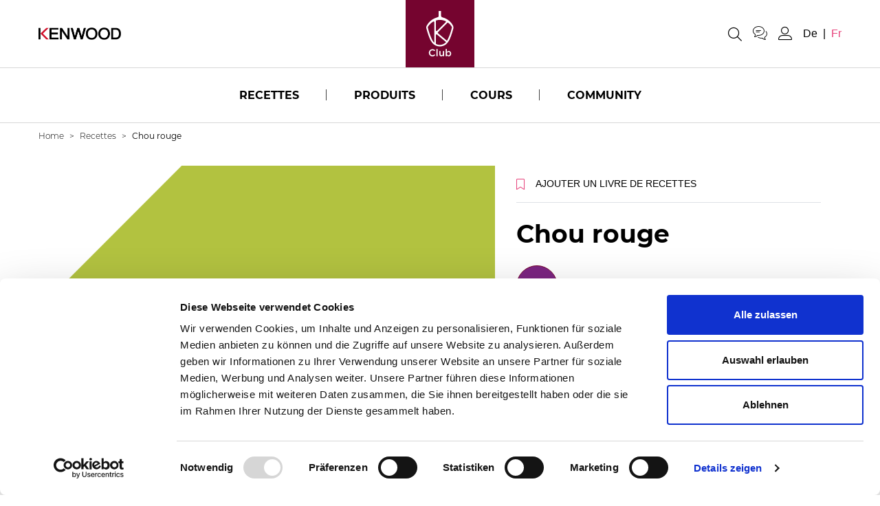

--- FILE ---
content_type: text/html; charset=utf-8
request_url: https://www.kenwoodclub.ch/fr/recettes/rotkraut
body_size: 9363
content:
<!DOCTYPE html>
<html lang="de">
<head>
  
  <script>window.fandom_analytics_type="google_tag_manager"</script>

  <meta charset="utf-8">

  <title>Chou rouge | Kenwood Club</title>

  <meta property="og:type" content="website" />
  <meta name="viewport" content="width=device-width, initial-scale=1.0">
  <meta name="google-site-verification" content=""/>
  <meta property="og:title" content="Chou rouge | Kenwood Club" />
  <meta property="og:description" content="A travers une cuisson douce, l'acide ascorbique se transforme en vitamine C. Le choux rouge est un excellent légume d'hiver , qui apporte le plein de vitamines et de minéraux à votre système immunitaire." />
  <meta name="description" content="A travers une cuisson douce, l'acide ascorbique se transforme en vitamine C. Le choux rouge est un excellent légume d'hiver , qui apporte le plein de vitamines et de minéraux à votre système immunitaire.">
  <meta property="og:image" content="https://d2sj0xby2hzqoy.cloudfront.net/kenwood_swiss/attachments/data/000/003/548/original/open-uri20230907-183859-xd0lh2?1694075054" />
  <link rel="icon" type="image/png" href="https://d2sj0xby2hzqoy.cloudfront.net/kenwood_swiss/attachments/data/000/005/507/original/favicon.ico" />
  <meta property="fb:app_id" content="1707094169593220" />
  <meta property="og:url" content="https://www.kenwoodclub.ch/fr/recettes/rotkraut" />

  <!-- reCAPTCHA management -->
  <script src="https://www.google.com/recaptcha/enterprise.js?render=6Le97LMpAAAAAFTnwwVC1CdxmKlOfphlhcJuBltJ"></script>

  
  

  

  <meta name="viewport" content="width=device-width, user-scalable=no, initial-scale=1.0, minimum-scale=1.0, maximum-scale=1.0">

  <link rel="alternate" hreflang="de" href="https://www.kenwoodclub.ch/de/rezepte/rotkraut"/>
<link rel="alternate" hreflang="fr" href="https://www.kenwoodclub.ch/fr/recettes/rotkraut"/>
<link rel="canonical" href="https://www.kenwoodclub.ch/fr/recettes/rotkraut">

  

  <style type="text/css">
    [v-cloak] {
      display: none;
    }
    .grecaptcha-badge { 
      display: none;
    }
  </style>

  <!-- GIGYA INTEGRATION -->
  <!-- <script type="text/javascript" src="https://cdns.gigya.com/js/gigya.js?apiKey=&lang=DE"></script> -->

  <!-- load all Font Awesome styles -->
  <link href="https://d2sj0xby2hzqoy.cloudfront.net/commons/fontawesome/v6/css/all.min.css" rel="stylesheet">
  
    <link rel="preload" href="https://d2phbo8t9gkjrk.cloudfront.net/packs/static/src/fonts/Bressay/regular-6529cae3dc6e66dda88b.woff2" as="font" type="font/woff2" crossorigin="anonymous">
    <link rel="preload" href="https://d2phbo8t9gkjrk.cloudfront.net/packs/static/src/fonts/Bressay/italic-69378c8fdbcbd45dbda9.woff2" as="font" type="font/woff2" crossorigin="anonymous">
    <link rel="preload" href="https://d2phbo8t9gkjrk.cloudfront.net/packs/static/src/fonts/Gotham/regular-d2e9638d8de24b1f5439.woff2" as="font" type="font/woff2" crossorigin="anonymous">
    <link rel="preload" href="https://d2phbo8t9gkjrk.cloudfront.net/packs/static/src/fonts/Gotham/bold-3144bdde2df590388104.woff2" as="font" type="font/woff2" crossorigin="anonymous">
    <link rel="preload" href="https://d2phbo8t9gkjrk.cloudfront.net/packs/css/kenwood_swiss_application-7490a651.css" as="style" type="text/css">
  <script src="https://d2phbo8t9gkjrk.cloudfront.net/packs/js/runtime-691ebd10f24331a1e17e.js" defer="defer"></script>
<script src="https://d2phbo8t9gkjrk.cloudfront.net/packs/js/720-6d04f0f87e8a7d03dafd.js" defer="defer"></script>
<script src="https://d2phbo8t9gkjrk.cloudfront.net/packs/js/kenwood_swiss_application-910c3bd59b62b5bc36a2.js" defer="defer"></script>
  <link rel="stylesheet" href="https://d2phbo8t9gkjrk.cloudfront.net/packs/css/720-05539c84.css" />
<link rel="stylesheet" href="https://d2phbo8t9gkjrk.cloudfront.net/packs/css/kenwood_swiss_application-7490a651.css" />

  <meta name="csrf-param" content="authenticity_token" />
<meta name="csrf-token" content="IkA2HW_RN0o0hDmAi9zwKI7yrdSgl0InhI46yptDjc1NUg46uxUcTqoDOkMsNDdKJ0zSisJtbdSdkDtAT7KI9Q" />


  <!-- Google Tag Manager -->
        <script>(function(w,d,s,l,i){w[l]=w[l]||[];w[l].push({'gtm.start': new Date().getTime(),event:'gtm.js'});var f=d.getElementsByTagName(s)[0], j=d.createElement(s),dl=l!='dataLayer'?'&l='+l:'';j.async=true;j.src= 'https://www.googletagmanager.com/gtm.js?id='+i+dl;f.parentNode.insertBefore(j,f); })(window,document,'script','dataLayer','GTM-KG5WPCT');</script>
          <script>dataLayer.push("userId", "LoggedUser");</script>
        <!-- End Google Tag Manager -->
</head>
<body>
  <!-- Google Tag Manager (noscript) -->
        <noscript><iframe src="https://www.googletagmanager.com/ns.html?id=GTM-KG5WPCT" height="0" width="0" style="display:none;visibility:hidden"></iframe></noscript>
        <!-- End Google Tag Manager (noscript) -->
  <div id="vue-root" class="w-limiter" :class="{'navbar-affix': globalState.navbarAffix, 'easyadmin-mode': globalState.easyadminMode}" v-cloak>
    
    <interaction-feedback></interaction-feedback>
    <vue-header :content="header" :opt-container-content="header"></vue-header>

    <breadcrumb></breadcrumb>
    <interaction-favourite-modal v-if="globalState.requiredModals.favourite" :content="globalState.requiredModals.favourite.containerContent" :opt-container-content="globalState.requiredModals.favourite.containerContent"></interaction-favourite-modal>
    <video-popup v-if="globalState.videoPopupContent" :content="globalState.videoPopupContent.content" :opt-container-content="globalState.videoPopupContent.containerContent"></video-popup>

      <component :is="globalState.pageModel.name_to_content['red-cabbage'].layout" :content="globalState.pageModel.name_to_content['red-cabbage']" ></component>


    <!-- Authentication required modal -->
<modal-authentication-required
  :content="globalState.pageModel.layout"
  :optContainerContent="globalState.pageModel.layout"
></modal-authentication-required>
<!-- End authentication required modal -->

<!-- User contents required modal -->
<modal-user-contents-required
  :content="globalState.pageModel.layout.modal_user_contents_required || {}"
  :optContainerContent="globalState.pageModel.layout"
></modal-user-contents-required>
<!-- End user contents required modal -->

<!-- User group required modal -->
<modal-user-group-required></modal-user-group-required>
<!-- End user group required modal -->

<modal-confirm-interaction-vote-list></modal-confirm-interaction-vote-list>

<modal-profiler
  v-if="globalState.pageModel.layout.content.modal_profiler"
  :content="{title: globalState.pageModel.layout.content.modal_profiler}"
  :opt-container-content="globalState.pageModel.layout"
></modal-profiler>

<modal-form 
  v-if="globalState.pageModel.layout.content.modal_ask"
  :content="globalState.pageModel.layout.content.modal_ask"
  :opt-container-content="globalState.pageModel.layout">
</modal-form>

<modal-course-unsubscribe></modal-course-unsubscribe>


    
    <ie-banner></ie-banner>
    <vue-footer :content="globalState.pageModel.layout.footer" v-if="globalState.pageModel.layout.footer"></vue-footer>
  </div>
  <noscript>
    Javascript is disabled on your browser. Please enable JavaScript or upgrade to a Javascript -capable browser to use this site.
  </noscript>
  <script type="text/javascript">
  window.loadModel = function() {
    window.globalState.pageModel = {"seo":{"html_tags":{"$id":2,"body_start":"\u003c!-- Google Tag Manager (noscript) --\u003e\n        \u003cnoscript\u003e\u003ciframe src=\"https://www.googletagmanager.com/ns.html?id=GTM-KG5WPCT\" height=\"0\" width=\"0\" style=\"display:none;visibility:hidden\"\u003e\u003c/iframe\u003e\u003c/noscript\u003e\n        \u003c!-- End Google Tag Manager (noscript) --\u003e","head_end":"\u003c!-- Google Tag Manager --\u003e\n        \u003cscript\u003e(function(w,d,s,l,i){w[l]=w[l]||[];w[l].push({'gtm.start': new Date().getTime(),event:'gtm.js'});var f=d.getElementsByTagName(s)[0], j=d.createElement(s),dl=l!='dataLayer'?'\u0026l='+l:'';j.async=true;j.src= 'https://www.googletagmanager.com/gtm.js?id='+i+dl;f.parentNode.insertBefore(j,f); })(window,document,'script','dataLayer','GTM-KG5WPCT');\u003c/script\u003e\n          \u003cscript\u003edataLayer.push(\"userId\", \"LoggedUser\");\u003c/script\u003e\n        \u003c!-- End Google Tag Manager --\u003e"},"fandom_analytics_type":"google_tag_manager","twitter_site":null,"title":"Chou rouge | Kenwood Club","description":"A travers une cuisson douce, l'acide ascorbique se transforme en vitamine C. Le choux rouge est un excellent légume d'hiver , qui apporte le plein de vitamines et de minéraux à votre système immunitaire.","image":"https://d2sj0xby2hzqoy.cloudfront.net/kenwood_swiss/attachments/data/000/003/548/original/open-uri20230907-183859-xd0lh2?1694075054","url":"/fr/recettes/rotkraut","google_site_verification":null,"favicon":"https://d2sj0xby2hzqoy.cloudfront.net/kenwood_swiss/attachments/data/000/005/507/original/favicon.ico"},"user":{"anonymous":true},"name_to_content":{"red-cabbage":{"published":"2017-09-20","title":"Chou rouge","description":"A travers une cuisson douce, l'acide ascorbique se transforme en vitamine C. Le choux rouge est un excellent légume d'hiver , qui apporte le plein de vitamines et de minéraux à votre système immunitaire.","thumbnail":{"type":"Attachment","url":"https://d2sj0xby2hzqoy.cloudfront.net/kenwood_swiss/attachments/data/000/003/548/original/open-uri20230907-183859-xd0lh2?1694075054","alt":"Chou rouge"},"info":{"$id":2,"quantity":"4"},"time":{"$id":1,"cooking_time":90,"resting_time":0,"preparation_time":15},"interactions":{"$id":28,"favourite":{"$id":29,"repeatable":true,"interaction":{"id":30,"type":"Favourite"}},"share":{"$id":31,"repeatable":true,"interaction":{"id":32,"type":"Share"},"providers":"facebook,twitter,whatsapp,link"},"like":{"$id":33,"repeatable":true,"interaction":{"id":34,"type":"Like"}}},"steps":[{"$id":111,"description":"Bien mélanger le chou rouge avec les épices, le vinaigre balsamique et le vin rouge, laisser mariner à couvert pendant une nuit. Avant la cuisson, essorer le chou rouge et le placer dans un plat. Garder la marinade de coté."},{"$id":112,"description":"Monter le bol du Cooking Chef et le mélangeur dans le Cooking Chef."},{"$id":113,"description":"Verser l'huile d'olive dans le bol et la chauffer à 120°C sur Mélange (1)."},{"$id":114,"description":"Ajouter les oignons et les faire revenir pendant 5 minutes. Mouiller avec la marinade et le jus de pomme et porter à ébullition."},{"$id":115,"description":"Mélanger le chou rouge, la pomme débitée, le sachet d'épices et le risotto au fond et porter à ébullition en réglant la température sur 140°C. Ensuite, laisser cuire pendant 90 minutes à 100°C."},{"$id":116,"description":"Avant de servir, sortir le sachet d'épices, le presser, assaisonner le chou avec la gelée de groseilles et le poivre de Cayenne."}],"ingredient_boxes":[{"$id":117,"ingredients":[{"$id":118,"quantity":"600 g","ingredient_str":" chou rouge en fines tranches"},{"$id":119,"quantity":"1 cs","ingredient_str":" sucre"},{"$id":120,"quantity":"2 cs","ingredient_str":" mélange d'épices «Trocamare»"},{"$id":121,"quantity":"1 cc","ingredient_str":" poivre noir concassé"},{"$id":122,"quantity":"2 cs","ingredient_str":" bon vinaigre balsamique"},{"$id":123,"quantity":"3 dl","ingredient_str":" vin rouge"},{"$id":124,"quantity":"2 cs","ingredient_str":" huile d'olive"},{"$id":125,"quantity":"120 g","ingredient_str":" oignon pelé et haché"},{"$id":126,"quantity":"2 dl","ingredient_str":" jus de pomme"},{"$id":127,"quantity":"1","ingredient_str":" pomme Boskoop épépinée et coupée fin, 90 g"},{"$id":128,"ingredient_str":"Sachet d'épices:"},{"$id":129,"quantity":"2","ingredient_str":" clous de girofle"},{"$id":130,"quantity":"1","ingredient_str":" feuille de laurier"},{"$id":131,"quantity":"10","ingredient_str":" graines de coriandre concassées"},{"$id":132,"quantity":"1","ingredient_str":" capsule de cardamome"},{"$id":133,"quantity":"1 cs","ingredient_str":" risotto"},{"$id":134,"quantity":"2 cs","ingredient_str":" gelée de groseilles rouges"},{"$id":135,"quantity":"2","ingredient_str":" pointes de poivre de Cayenne"}]}],"id":197,"name":"red-cabbage","activated_at":"2017-09-20T13:11:00.000Z","deactivated_at":null,"version":12,"layout":"page-recipe","parent_names":["accessory-heatshield","accessory-splashguard","accessory-stirring-tool-cooking-chef-cooking-chef-gourmet","courses-main-courses","courses-sides","courses-vegetarian","de","fr","product-cooking-chef-gourmet","product-cooking-chef-xl","recipes"],"decorators":{"default":"recipes","accessory":["accessory-heatshield","accessory-stirring-tool-cooking-chef-cooking-chef-gourmet","accessory-splashguard"],"product":["product-cooking-chef-gourmet","product-cooking-chef-xl"]},"breadcrumb_class":"default","canonical":{"de":"https://www.kenwoodclub.ch/de/rezepte/rotkraut","fr":"https://www.kenwoodclub.ch/fr/recettes/rotkraut"},"slug":"/recettes/rotkraut"}},"name_to_content_user_info":{"red-cabbage":{"id":197,"id_to_interaction":{"30":{"interaction_type":"Favourite","user_interaction":null,"deferred":null,"prevent_fresh_data":null},"32":{"interaction_type":"Share","user_interaction":null,"deferred":null,"prevent_fresh_data":null},"34":{"interaction_type":"Like","user_interaction":null,"deferred":null,"prevent_fresh_data":null,"likes_info":{"number_of_likes":0}}}}},"name_to_content_authorization":{},"id_to_user":{},"aux":{"g_maps":{"api_key":null},"d_id":{"api_key":null},"recaptcha_enterprise":"6Le97LMpAAAAAFTnwwVC1CdxmKlOfphlhcJuBltJ","authentications":{"facebook":{"app_id":1707094169593220},"google_oauth2":{"app_id":"694778332880-ner8jp6i4gkll6fkaafm7kusrm8tb1al.apps.googleusercontent.com"}}},"authentications":{"google":true,"facebook":true},"context_path":"/fr","tenant":{"id":"kenwood_swiss","s3_base_url":"https://d2sj0xby2hzqoy.cloudfront.net"},"context":{"map":{"device":"web","lang":"fr"},"path":"/fr","key_to_value_to_slug":{"device":{"app":"app","web":""}},"url_scheme":"https","content_map":{"lang":{"filtering":true,"id":17,"name":"fr","activated_at":"2023-03-10T15:54:23.000Z","deactivated_at":null,"version":1007}},"filtering_content_map":{"lang":{"filtering":true,"id":17,"name":"fr","activated_at":"2023-03-10T15:54:23.000Z","deactivated_at":null,"version":1007}},"available_langs":["de","fr"]},"decorators":{"default":{"recipes":{"layout":"grid-with-filters","aspect_ratio_class":"ar-auto","set":"3","children_layout":"tile-recipe","limit":16,"header":{"$id":1,"centered_column":false,"text_align":"left"},"default_image":{"type":"Attachment","url":"https://d2sj0xby2hzqoy.cloudfront.net/kenwood_swiss/attachments/data/000/000/008/original/triangolo-verde.png?1678467237","alt":""},"title_tag":"h1","inherent_title":"Siehe auch","filters":{"$id":2,"layout":"shared-content","content":"category-filter-recipes"},"enable_ordering":true,"id":22,"name":"recipes","activated_at":"2022-12-13T16:34:51.000Z","deactivated_at":null,"version":48,"breadcrumb_class":"default","canonical":{},"slug":null}},"label":{},"product":{"product-cooking-chef-xl":{"title":"Cooking Chef","url":{"type":"Link","url":"https://www.kenwoodworld.com/de-ch/promo/cooking-chef-xl"},"thumbnail":{"type":"Attachment","url":"https://d2sj0xby2hzqoy.cloudfront.net/kenwood_swiss/attachments/data/000/003/099/original/open-uri20201001-2110-d7x9k4?1689164646","alt":"Cooking Chef"},"id":1414,"name":"product-cooking-chef-xl","activated_at":"2023-05-29T12:48:42.765Z","deactivated_at":null,"version":18,"breadcrumb_class":"default","canonical":{},"slug":"/product-cooking-chef-xl"},"product-cooking-chef-gourmet":{"title":"Cooking Chef Gourmet","description":"Le robot de cuisine avec lequel vous pouvez cuire, frire, mixer et bien plus. Imaginez que le bol de mélange est une marmite remuant et contrôlant la température avec précision.","sku":"0W20011280","thumbnail":{"type":"Attachment","url":"https://d2sj0xby2hzqoy.cloudfront.net/kenwood_swiss/attachments/data/000/003/086/original/4.cooking-chef-gourmet.jpg?1689164634","alt":"Cooking Chef Gourmet"},"id":1416,"name":"product-cooking-chef-gourmet","activated_at":"2023-05-29T12:48:43.042Z","deactivated_at":null,"version":22,"breadcrumb_class":"default","canonical":{},"slug":"/cooking-chef-gourmet"}},"accessory":{"accessory-stirring-tool-cooking-chef-cooking-chef-gourmet":{"title":"Mélangeur pour Cooking Chef / Cooking Chef Gourmet","description":"Pour remuer les aliments à une certaine température (Cooking Chef Gourmet uniquement)","thumbnail":{"type":"Attachment","url":"https://d2sj0xby2hzqoy.cloudfront.net/kenwood_swiss/attachments/data/000/003/112/original/chef-product_0220_3_cooking_chef_stirring_tool.jpg?1689164659","alt":"Mélangeur pour Cooking Chef / Cooking Chef Gourmet"},"id":1439,"name":"accessory-stirring-tool-cooking-chef-cooking-chef-gourmet","activated_at":"2023-05-29T12:56:36.026Z","deactivated_at":null,"version":12,"breadcrumb_class":"default","canonical":{},"slug":"/accessory-stirring-tool-cooking-chef-cooking-chef-gourmet"},"accessory-heatshield":{"title":"Bouclier anti-chaleur","thumbnail":{"type":"Attachment","url":"https://d2sj0xby2hzqoy.cloudfront.net/kenwood_swiss/attachments/data/000/003/120/original/chef-product_0208_12_heatshield_v2.jpg?1689164666","alt":"Bouclier anti-chaleur"},"id":1447,"name":"accessory-heatshield","activated_at":"2023-05-29T12:56:43.388Z","deactivated_at":null,"version":9,"breadcrumb_class":"default","canonical":{},"slug":"/accessory-heatshield"},"accessory-splashguard":{"title":"Couvercle anti-éclaboussures","url":{"type":"Link","url":"https://shop.kenwoodclub.ch/de/component/ecart/product/200276_de_ch_de-ch.html","new_tab":true,"no_follow":true},"thumbnail":{"type":"Attachment","url":"https://d2sj0xby2hzqoy.cloudfront.net/kenwood_swiss/attachments/data/000/003/121/original/chef-product_0207_13_splashguard_Spritzschutz.jpg?1689164667","alt":"Couvercle anti-éclaboussures"},"id":1448,"name":"accessory-splashguard","activated_at":"2023-05-29T12:56:44.277Z","deactivated_at":null,"version":9,"breadcrumb_class":"default","canonical":{},"slug":"/accessory-splashguard"}},"ingredient":{}},"langs":["de","fr"],"stripeConfig":{"defaultBusinessName":"","publicKeys":[]},"constants":{"INTERACTION_TYPES":{"BASE":"Base","CHECK":"Check","COMMENT":"Comment","DOWNLOAD":"Download","EVALUATE":"Evaluate","VOTE":"Vote","FAVOURITE":"Favourite","INSTANTWIN":"InstantWin","INTERACTIONWITHANSWERBEHAVIOR":"InteractionWithAnswerBehavior","INVITEDFRIEND":"InvitedFriend","INVITERFRIEND":"InviterFriend","LIKE":"Like","PIN":"Pin","PLAY":"Play","PLAYTHIRDQUARTILE":"PlayThirdQuartile","RANDOM":"Random","REGISTRATION":"Registration","SHARE":"Share","TEST":"Test","TRIVIA":"Trivia","VERSUS":"Versus","VOTELIST":"VoteList","WILDCARD":"Wildcard","SUBMIT":"Submit"}},"store":{},"layout":{"content":{"seo":{"$id":1,"favicon":{"type":"Attachment","url":"https://d2sj0xby2hzqoy.cloudfront.net/kenwood_swiss/attachments/data/000/005/507/original/favicon.ico","alt":""},"image":{"type":"Attachment","url":"https://d2sj0xby2hzqoy.cloudfront.net/kenwood_swiss/attachments/data/000/005/926/original/kenwoodclub-seo.jpg","alt":""},"title_postfix":"Kenwood Club","html_tags":{"$id":2,"body_start":"\u003c!-- Google Tag Manager (noscript) --\u003e\n        \u003cnoscript\u003e\u003ciframe src=\"https://www.googletagmanager.com/ns.html?id=GTM-KG5WPCT\" height=\"0\" width=\"0\" style=\"display:none;visibility:hidden\"\u003e\u003c/iframe\u003e\u003c/noscript\u003e\n        \u003c!-- End Google Tag Manager (noscript) --\u003e","head_end":"\u003c!-- Google Tag Manager --\u003e\n        \u003cscript\u003e(function(w,d,s,l,i){w[l]=w[l]||[];w[l].push({'gtm.start': new Date().getTime(),event:'gtm.js'});var f=d.getElementsByTagName(s)[0], j=d.createElement(s),dl=l!='dataLayer'?'\u0026l='+l:'';j.async=true;j.src= 'https://www.googletagmanager.com/gtm.js?id='+i+dl;f.parentNode.insertBefore(j,f); })(window,document,'script','dataLayer','GTM-KG5WPCT');\u003c/script\u003e\n          \u003cscript\u003edataLayer.push(\"userId\", \"LoggedUser\");\u003c/script\u003e\n        \u003c!-- End Google Tag Manager --\u003e"},"fandom_analytics_type":"google_tag_manager"},"id":7,"name":"layout","activated_at":"2023-03-07T13:42:33.529Z","deactivated_at":null,"version":887,"layout":"default","parent_names":["de","fr"],"decorators":{},"has_more_children":false,"breadcrumb_class":"default","children":["footer","header"],"canonical":{},"slug":null},"footer":{"social_icons":[{"$id":1,"icon":"fab fa-facebook","url":{"type":"MultiLangLink","url":"https://www.facebook.com/KenwoodSwitzerland/?utm_source=kenwoodclub\u0026utm_medium=club\u0026utm_campaign=ch_20201109_shoplink","new_tab":true}},{"$id":2,"icon":"fab fa-instagram","url":{"type":"MultiLangLink","url":"https://www.instagram.com/kenwoodswitzerland/?utm_source=kenwoodclub\u0026utm_medium=club\u0026utm_campaign=ch_20201109_shoplink","new_tab":true}},{"$id":3,"icon":"fab fa-youtube","url":{"type":"MultiLangLink","url":"https://www.youtube.com/c/kenwood","new_tab":true}}],"disclaimer":"Copyright 2024 Kenwood","menu":[{"$id":6,"url":{"type":"ContentLink","url":"/fr/politique-de-confidentialite","content":"page-privacy-policy","title":"Protection des données"}},{"$id":7,"url":{"type":"ContentLink","url":"/fr/conditions-d-utilisation","content":"page-conditions-of-use","title":"Conditions d'utilisation"}},{"$id":8,"url":{"type":"MultiLangLink","url":"https://www.kenwoodworld.com/fr-ch/politique-relative-aux-cookies","title":"Cookie Policy","new_tab":true}},{"$id":11,"url":{"type":"ContentLink","url":"/fr/cookie-policy-consent","content":"page-cookie-policy-tool","title":"Préférences de cookies"}},{"$id":10,"url":{"type":"ContentLink","url":"/fr/about-us-de-ch","content":"page-about-us","title":"À propos de Kenwood"}},{"$id":9,"url":{"type":"ContentLink","url":"/fr/impressum","content":"page-impressum","title":"Impressum"}}],"menu_bk":[{"$id":5,"url":{"type":"ContentLink","url":"#","content":"page-kenwood-club-vorteile"}}],"id":19,"name":"footer","activated_at":"2022-06-24T14:58:44.000Z","deactivated_at":null,"version":64,"layout":"default","parent_names":["de","fr","layout"],"decorators":{},"has_more_children":false,"breadcrumb_class":"default","canonical":{},"slug":null},"header":{"logo":{"type":"Attachment","url":"https://d2sj0xby2hzqoy.cloudfront.net/kenwood_swiss/attachments/data/000/005/960/original/k_logo.svg","alt":""},"social_icons":[{"$id":76,"url":{"type":"MultiLangLink","url":"/fr","new_tab":true},"icon":"fa-instagram"},{"$id":77,"url":{"type":"MultiLangLink","url":"/fr","new_tab":true},"icon":"fa-facebook-f"},{"$id":78,"url":{"type":"MultiLangLink","url":"/fr","new_tab":true},"icon":"fa-youtube"}],"menu":[{"$id":79,"url":{"type":"ContentLink","url":"/fr/recettes","content":"page-recipes","title":"Recettes"},"menu":[{"$id":80,"title":"Repas","menu":[{"$id":81,"url":{"type":"ContentLink","url":"/fr/recettes/pain-et-patisserie","content":"page-courses-backen","title":"Pain et pâtisserie"}},{"$id":82,"url":{"type":"ContentLink","url":"/fr/recettes/pain","content":"page-courses-bread","title":"Pain"}},{"$id":83,"url":{"type":"ContentLink","url":"/fr/recettes/petit-dejeuner","content":"page-courses-breakfast","title":"Petit dejeuner"}},{"$id":84,"url":{"type":"ContentLink","url":"/fr/recettes/entrees","content":"page-courses-starters","title":"Entrées"}},{"$id":85,"url":{"type":"ContentLink","url":"/fr/recettes/plats-principaux","content":"page-courses-main-courses","title":"Plats principaux"},"font_icon":"main-courses"},{"$id":86,"url":{"type":"ContentLink","url":"/fr/recettes/desserts","content":"page-courses-nachspeisen","title":"Desserts"},"font_icon":"dessert"},{"$id":87,"url":{"type":"ContentLink","url":"/fr/recettes/garnitures","content":"page-courses-sides","title":"Garnitures"},"font_icon":"sides"},{"$id":88,"url":{"type":"ContentLink","url":"/fr/recettes/boissons","content":"page-courses-getraenke","title":"Boissons"},"font_icon":"drink"},{"$id":89,"url":{"type":"ContentLink","url":"/fr/recettes/specialites","content":"page-courses-spezialitaeten","title":"Spécialités"},"font_icon":"international"}]},{"$id":90,"title":"Collections de recettes","menu":[{"$id":91,"url":{"type":"ContentLink","url":"/fr/recettes/collections-de-recettes/recettes-d-ete","content":"page-special-sommerrezepte","title":"Recettes d’été"}},{"$id":92,"url":{"type":"ContentLink","url":"/fr/recettes/collections-de-recettes/grillades","content":"page-special-grillieren","title":"Grillades"}},{"$id":93,"url":{"type":"ContentLink","url":"/fr/recettes/collections-de-recettes/13-recettes-vegetaliennes-savoureuses-a-savourer","content":"page-special-vegane-leckereien","title":"Friandises végétaliennes"}},{"$id":125,"url":{"type":"ContentLink","url":"/fr/recettes/collections-de-recettes","content":"page-special-collections","title":"Collections de recettes"}}]},{"$id":130,"menu":[{"$id":131,"url":{"type":"ContentLink","url":"/fr/recettes/collections-de-recettes/7-delicious-breads","content":"page-special-brotrezepte","title":"7 délicieuses recettes de pain"}},{"$id":132,"url":{"type":"ContentLink","url":"/fr/recettes/collections-de-recettes/1-august-recette","content":"page-special-august-rezepte","title":"Recettes pour la fête du 1er août"}},{"$id":133,"url":{"type":"ContentLink","url":"/fr/recettes/collections-de-recettes/des-recettes-pour-la-saison-des-baies","content":"page-special-rezepte-fuer-die-beerensaison","title":"Des recettes pour la saison des baies"}},{"$id":134,"url":{"type":"ContentLink","url":"/fr/recettes/collections-de-recettes/accessoires-kenwood-en-action","content":"page-special-zubehor-vorgestellt","title":"Accessoires Kenwood en action"}},{"$id":135,"url":{"type":"ContentLink","url":"/fr/recettes/collections-de-recettes/voyage-culinaire-autour-du-monde","content":"page-special-around-the-world","title":"Voyage culinaire autour du monde"}},{"$id":136,"url":{"type":"ContentLink","url":"/fr/recettes/collections-de-recettes/journee-au-bord-du-lac","content":"page-special-tag-am-see","title":"Le casse-croûte parfait pour une journée au bord du lac"}},{"$id":137,"url":{"type":"ContentLink","url":"/fr/recettes/collections-de-recettes/breakfast-brunch","content":"page-special-ideen-fuer-den-brunch","title":"Idees pour brunch"}},{"$id":138,"url":{"type":"ContentLink","url":"/fr/recettes/collections-de-recettes/meatless-mondays","content":"page-vegetarische-rezepte","title":"Recettes végétarien"}},{"$id":139,"url":{"type":"ContentLink","url":"/fr/recettes/collections-de-recettes/vibrant-spring-dishes","content":"page-special-fruehlingsrezepte","title":"Recettes de printemps"}},{"$id":140,"url":{"type":"ContentLink","url":"/fr/recettes/collections-de-recettes/delicious-soups","content":"page-special-suppen-rezepte","title":"Soupes pour la saison"}},{"$id":141,"url":{"type":"ContentLink","url":"/fr/recettes/collections-de-recettes/pates-a-tartiner-sucrees-et-salees","content":"page-special-brot-mit-auftstrich","title":"Pâtes à tartiner"}},{"$id":142,"url":{"type":"ContentLink","url":"/fr/recettes/collections-de-recettes/zopf","content":"page-special-zopf-rezepte","title":"Zopf"}},{"$id":143,"url":{"type":"ContentLink","url":"/fr/recettes/collections-de-recettes/les-10-meilleures-recettes-de-citrouille","content":"page-special-pumpkin-recipes","title":"Pumpkin Recipes"}}]}],"color":"pink","max_width":"450px"},{"$id":94,"url":{"type":"ContentLink","url":"/fr/produits","content":"page-products","title":"Produits"},"menu":[{"$id":95,"menu":[{"$id":96,"url":{"type":"ContentLink","url":"/fr/produits","content":"page-products","title":"Ustensiles de cuisine"},"font_icon":"product"},{"$id":97,"url":{"type":"ContentLink","url":"/fr/accessories","content":"page-accessories","title":"Accessories"}},{"$id":98,"url":{"type":"ContentLink","url":"/fr/livre-de-recettes","content":"page-cookbook","title":"Livre de recettes"}},{"$id":99,"url":{"type":"MultiLangLink","url":"https://www.kenwoodworld.com/fr-ch/contact-us","title":"Conseils en direct","new_tab":true}},{"$id":100,"url":{"type":"MultiLangLink","url":"https://www.kenwoodworld.com/fr-ch/produkte","title":"Onlineshop","new_tab":true}}]}],"color":"pink","max_width":"200px"},{"$id":101,"url":{"type":"ContentLink","url":"/fr/cours","content":"page-courses","title":"Cours"},"color":"pink","max_width":"400px"},{"$id":104,"url":{"type":"ContentLink","url":"/fr/community","content":"page-community","title":"Community"},"color":"pink","max_width":"400px"}],"profile_menu":[{"$id":109,"url":{"type":"ContentLink","url":"/fr/users/editer","content":"profile-edit","title":"Mon profil","no_follow":true}},{"$id":110,"url":{"type":"ContentLink","url":"/fr/users/mes-recettes","content":"profile-my-recipe","title":"Mes recettes","no_follow":true}},{"$id":111,"url":{"type":"Link","url":"/fr/users/sign_out","title":"logout","no_follow":true}}],"menu_bk":[{"$id":112,"url":{"type":"ContentLink","url":"#"},"color":"pink","menu":[{"$id":113,"menu":[{"$id":114,"url":{"type":"ContentLink","url":"#","content":"page-cooperation-axel-schmitt"}},{"$id":115,"url":{"type":"ContentLink","url":"#","content":"page-cooperation-7hauben"}},{"$id":116,"url":{"type":"ContentLink","url":"#","content":"page-cooperation-wildbakers"}},{"$id":117,"url":{"type":"ContentLink","url":"#","content":"page-cooperation-marcel-paa"}}]}]},{"$id":118,"url":{"type":"ContentLink","url":"#","content":"page-product-highlights"},"color":"puke-yellow"},{"$id":119,"url":{"type":"Link","url":"https://configura.kenwoodclub.it"},"matching_name":"page-education","color":"lemon-grass"},{"$id":120,"url":{"type":"MultiLangLink","url":"/fr"},"matching_name":"page-pizza-hub","color":"pure-red"}],"search_result_url":{"type":"Link","url":"/fr/suchen"},"support":{"type":"ContentLink","url":"/fr/help-center","content":"page-kontakt","title":"Contact"},"mobile_highlights":[{"$id":122,"url":{"type":"ContentLink","url":"/fr/recettes","content":"page-recipes","title":"Recettes"},"color":"pink"},{"$id":123,"url":{"type":"ContentLink","url":"/fr/produits","content":"page-products","title":"Produits"},"color":"pink"},{"$id":124,"url":{"type":"ContentLink","url":"/fr/cours","content":"page-courses","title":"Cours"},"color":"pink"}],"kenwood_logo":{"type":"Attachment","url":"https://d2sj0xby2hzqoy.cloudfront.net/kenwood_swiss/attachments/data/000/005/959/original/kenwood_name.png","alt":""},"id":13,"name":"header","activated_at":"2019-05-21T08:33:52.000Z","deactivated_at":null,"version":983,"layout":"default","parent_names":["de","fr","layout"],"decorators":{},"has_more_children":false,"breadcrumb_class":"default","canonical":{},"slug":null}},"main_content_name":"red-cabbage","breadcrumb":[{"title":"Recettes","activated_at":"2022-06-22T08:11:53.000Z","id":15,"name":"page-recipes","deactivated_at":null,"version":431,"breadcrumb_class":"default","canonical":{},"slug":"/recettes"},{"activated_at":"2022-12-13T16:34:51.000Z","id":22,"name":"recipes","deactivated_at":null,"version":48,"breadcrumb_class":"default","canonical":{},"slug":null}],"anonymous_user":{"id":1,"first_name":"Kenwood","last_name":"Community","username":"anonymous@shado.tv"}};
    window.globalState.lang = "fr";
    window.globalState.navbarAffix = false;
  };
  window.mountPage = function() {
  };

  window.startTrackingEvents = function() {
  };
</script>

<!-- schema.org snippets -->
<script type="application/ld+json">{"@context":"https://schema.org","@type":"Organization","name":null,"url":"https://www.kenwoodclub.ch","logo":"https://d2sj0xby2hzqoy.cloudfront.net/kenwood_swiss/attachments/data/000/005/960/original/k_logo.svg"}</script>
<script type="application/ld+json">{"@context":"https://schema.org","@type":"WebSite","url":"https://www.kenwoodclub.ch","potentialAction":[{"@type":"SearchAction","target":"https://www.kenwoodclub.ch/fr/suchen?filters=%7B%22searchText%22:%22{search_term_string}%22%7D","query-input":"required name=search_term_string"}]}</script>
<script type="application/ld+json">{"@context":"http://schema.org","@type":"BreadcrumbList","itemListElement":[{"@type":"ListItem","position":1,"item":{"name":"Recettes","@id":"https://www.kenwoodclub.ch/fr/recettes"}},{"@type":"ListItem","position":2,"item":{"name":"Chou rouge","@id":"https://www.kenwoodclub.ch/fr/recettes/rotkraut"}}]}</script>
<script type="application/ld+json">{"@context":"https://schema.org","@type":"Recipe","name":"Chou rouge","image":"https://d2sj0xby2hzqoy.cloudfront.net/kenwood_swiss/attachments/data/000/003/548/original/open-uri20230907-183859-xd0lh2?1694075054","datePublished":"2017-09-20","recipeCategory":null,"description":"A travers une cuisson douce, l'acide ascorbique se transforme en vitamine C. Le choux rouge est un excellent légume d'hiver , qui apporte le plein de vitamines et de minéraux à votre système immunitaire.","recipeYield":"4","prepTime":"PT0M","cookTime":"PT0M","totalTime":"PT0M","recipeIngredient":["600 g  chou rouge en fines tranches","1 cs  sucre","2 cs  mélange d'épices «Trocamare»","1 cc  poivre noir concassé","2 cs  bon vinaigre balsamique","3 dl  vin rouge","2 cs  huile d'olive","120 g  oignon pelé et haché","2 dl  jus de pomme","1  pomme Boskoop épépinée et coupée fin, 90 g"," Sachet d'épices:","2  clous de girofle","1  feuille de laurier","10  graines de coriandre concassées","1  capsule de cardamome","1 cs  risotto","2 cs  gelée de groseilles rouges","2  pointes de poivre de Cayenne"],"recipeInstructions":["Bien mélanger le chou rouge avec les épices, le vinaigre balsamique et le vin rouge, laisser mariner à couvert pendant une nuit. Avant la cuisson, essorer le chou rouge et le placer dans un plat. Garder la marinade de coté.","Monter le bol du Cooking Chef et le mélangeur dans le Cooking Chef.","Verser l'huile d'olive dans le bol et la chauffer à 120°C sur Mélange (1).","Ajouter les oignons et les faire revenir pendant 5 minutes. Mouiller avec la marinade et le jus de pomme et porter à ébullition.","Mélanger le chou rouge, la pomme débitée, le sachet d'épices et le risotto au fond et porter à ébullition en réglant la température sur 140°C. Ensuite, laisser cuire pendant 90 minutes à 100°C.","Avant de servir, sortir le sachet d'épices, le presser, assaisonner le chou avec la gelée de groseilles et le poivre de Cayenne."],"author":{"@type":"Organization","name":"Kenwood Club"}}</script>

  
  
</body>
</html>


--- FILE ---
content_type: text/html; charset=utf-8
request_url: https://www.google.com/recaptcha/enterprise/anchor?ar=1&k=6Le97LMpAAAAAFTnwwVC1CdxmKlOfphlhcJuBltJ&co=aHR0cHM6Ly93d3cua2Vud29vZGNsdWIuY2g6NDQz&hl=en&v=PoyoqOPhxBO7pBk68S4YbpHZ&size=invisible&anchor-ms=20000&execute-ms=30000&cb=ipaue3r0no22
body_size: 48896
content:
<!DOCTYPE HTML><html dir="ltr" lang="en"><head><meta http-equiv="Content-Type" content="text/html; charset=UTF-8">
<meta http-equiv="X-UA-Compatible" content="IE=edge">
<title>reCAPTCHA</title>
<style type="text/css">
/* cyrillic-ext */
@font-face {
  font-family: 'Roboto';
  font-style: normal;
  font-weight: 400;
  font-stretch: 100%;
  src: url(//fonts.gstatic.com/s/roboto/v48/KFO7CnqEu92Fr1ME7kSn66aGLdTylUAMa3GUBHMdazTgWw.woff2) format('woff2');
  unicode-range: U+0460-052F, U+1C80-1C8A, U+20B4, U+2DE0-2DFF, U+A640-A69F, U+FE2E-FE2F;
}
/* cyrillic */
@font-face {
  font-family: 'Roboto';
  font-style: normal;
  font-weight: 400;
  font-stretch: 100%;
  src: url(//fonts.gstatic.com/s/roboto/v48/KFO7CnqEu92Fr1ME7kSn66aGLdTylUAMa3iUBHMdazTgWw.woff2) format('woff2');
  unicode-range: U+0301, U+0400-045F, U+0490-0491, U+04B0-04B1, U+2116;
}
/* greek-ext */
@font-face {
  font-family: 'Roboto';
  font-style: normal;
  font-weight: 400;
  font-stretch: 100%;
  src: url(//fonts.gstatic.com/s/roboto/v48/KFO7CnqEu92Fr1ME7kSn66aGLdTylUAMa3CUBHMdazTgWw.woff2) format('woff2');
  unicode-range: U+1F00-1FFF;
}
/* greek */
@font-face {
  font-family: 'Roboto';
  font-style: normal;
  font-weight: 400;
  font-stretch: 100%;
  src: url(//fonts.gstatic.com/s/roboto/v48/KFO7CnqEu92Fr1ME7kSn66aGLdTylUAMa3-UBHMdazTgWw.woff2) format('woff2');
  unicode-range: U+0370-0377, U+037A-037F, U+0384-038A, U+038C, U+038E-03A1, U+03A3-03FF;
}
/* math */
@font-face {
  font-family: 'Roboto';
  font-style: normal;
  font-weight: 400;
  font-stretch: 100%;
  src: url(//fonts.gstatic.com/s/roboto/v48/KFO7CnqEu92Fr1ME7kSn66aGLdTylUAMawCUBHMdazTgWw.woff2) format('woff2');
  unicode-range: U+0302-0303, U+0305, U+0307-0308, U+0310, U+0312, U+0315, U+031A, U+0326-0327, U+032C, U+032F-0330, U+0332-0333, U+0338, U+033A, U+0346, U+034D, U+0391-03A1, U+03A3-03A9, U+03B1-03C9, U+03D1, U+03D5-03D6, U+03F0-03F1, U+03F4-03F5, U+2016-2017, U+2034-2038, U+203C, U+2040, U+2043, U+2047, U+2050, U+2057, U+205F, U+2070-2071, U+2074-208E, U+2090-209C, U+20D0-20DC, U+20E1, U+20E5-20EF, U+2100-2112, U+2114-2115, U+2117-2121, U+2123-214F, U+2190, U+2192, U+2194-21AE, U+21B0-21E5, U+21F1-21F2, U+21F4-2211, U+2213-2214, U+2216-22FF, U+2308-230B, U+2310, U+2319, U+231C-2321, U+2336-237A, U+237C, U+2395, U+239B-23B7, U+23D0, U+23DC-23E1, U+2474-2475, U+25AF, U+25B3, U+25B7, U+25BD, U+25C1, U+25CA, U+25CC, U+25FB, U+266D-266F, U+27C0-27FF, U+2900-2AFF, U+2B0E-2B11, U+2B30-2B4C, U+2BFE, U+3030, U+FF5B, U+FF5D, U+1D400-1D7FF, U+1EE00-1EEFF;
}
/* symbols */
@font-face {
  font-family: 'Roboto';
  font-style: normal;
  font-weight: 400;
  font-stretch: 100%;
  src: url(//fonts.gstatic.com/s/roboto/v48/KFO7CnqEu92Fr1ME7kSn66aGLdTylUAMaxKUBHMdazTgWw.woff2) format('woff2');
  unicode-range: U+0001-000C, U+000E-001F, U+007F-009F, U+20DD-20E0, U+20E2-20E4, U+2150-218F, U+2190, U+2192, U+2194-2199, U+21AF, U+21E6-21F0, U+21F3, U+2218-2219, U+2299, U+22C4-22C6, U+2300-243F, U+2440-244A, U+2460-24FF, U+25A0-27BF, U+2800-28FF, U+2921-2922, U+2981, U+29BF, U+29EB, U+2B00-2BFF, U+4DC0-4DFF, U+FFF9-FFFB, U+10140-1018E, U+10190-1019C, U+101A0, U+101D0-101FD, U+102E0-102FB, U+10E60-10E7E, U+1D2C0-1D2D3, U+1D2E0-1D37F, U+1F000-1F0FF, U+1F100-1F1AD, U+1F1E6-1F1FF, U+1F30D-1F30F, U+1F315, U+1F31C, U+1F31E, U+1F320-1F32C, U+1F336, U+1F378, U+1F37D, U+1F382, U+1F393-1F39F, U+1F3A7-1F3A8, U+1F3AC-1F3AF, U+1F3C2, U+1F3C4-1F3C6, U+1F3CA-1F3CE, U+1F3D4-1F3E0, U+1F3ED, U+1F3F1-1F3F3, U+1F3F5-1F3F7, U+1F408, U+1F415, U+1F41F, U+1F426, U+1F43F, U+1F441-1F442, U+1F444, U+1F446-1F449, U+1F44C-1F44E, U+1F453, U+1F46A, U+1F47D, U+1F4A3, U+1F4B0, U+1F4B3, U+1F4B9, U+1F4BB, U+1F4BF, U+1F4C8-1F4CB, U+1F4D6, U+1F4DA, U+1F4DF, U+1F4E3-1F4E6, U+1F4EA-1F4ED, U+1F4F7, U+1F4F9-1F4FB, U+1F4FD-1F4FE, U+1F503, U+1F507-1F50B, U+1F50D, U+1F512-1F513, U+1F53E-1F54A, U+1F54F-1F5FA, U+1F610, U+1F650-1F67F, U+1F687, U+1F68D, U+1F691, U+1F694, U+1F698, U+1F6AD, U+1F6B2, U+1F6B9-1F6BA, U+1F6BC, U+1F6C6-1F6CF, U+1F6D3-1F6D7, U+1F6E0-1F6EA, U+1F6F0-1F6F3, U+1F6F7-1F6FC, U+1F700-1F7FF, U+1F800-1F80B, U+1F810-1F847, U+1F850-1F859, U+1F860-1F887, U+1F890-1F8AD, U+1F8B0-1F8BB, U+1F8C0-1F8C1, U+1F900-1F90B, U+1F93B, U+1F946, U+1F984, U+1F996, U+1F9E9, U+1FA00-1FA6F, U+1FA70-1FA7C, U+1FA80-1FA89, U+1FA8F-1FAC6, U+1FACE-1FADC, U+1FADF-1FAE9, U+1FAF0-1FAF8, U+1FB00-1FBFF;
}
/* vietnamese */
@font-face {
  font-family: 'Roboto';
  font-style: normal;
  font-weight: 400;
  font-stretch: 100%;
  src: url(//fonts.gstatic.com/s/roboto/v48/KFO7CnqEu92Fr1ME7kSn66aGLdTylUAMa3OUBHMdazTgWw.woff2) format('woff2');
  unicode-range: U+0102-0103, U+0110-0111, U+0128-0129, U+0168-0169, U+01A0-01A1, U+01AF-01B0, U+0300-0301, U+0303-0304, U+0308-0309, U+0323, U+0329, U+1EA0-1EF9, U+20AB;
}
/* latin-ext */
@font-face {
  font-family: 'Roboto';
  font-style: normal;
  font-weight: 400;
  font-stretch: 100%;
  src: url(//fonts.gstatic.com/s/roboto/v48/KFO7CnqEu92Fr1ME7kSn66aGLdTylUAMa3KUBHMdazTgWw.woff2) format('woff2');
  unicode-range: U+0100-02BA, U+02BD-02C5, U+02C7-02CC, U+02CE-02D7, U+02DD-02FF, U+0304, U+0308, U+0329, U+1D00-1DBF, U+1E00-1E9F, U+1EF2-1EFF, U+2020, U+20A0-20AB, U+20AD-20C0, U+2113, U+2C60-2C7F, U+A720-A7FF;
}
/* latin */
@font-face {
  font-family: 'Roboto';
  font-style: normal;
  font-weight: 400;
  font-stretch: 100%;
  src: url(//fonts.gstatic.com/s/roboto/v48/KFO7CnqEu92Fr1ME7kSn66aGLdTylUAMa3yUBHMdazQ.woff2) format('woff2');
  unicode-range: U+0000-00FF, U+0131, U+0152-0153, U+02BB-02BC, U+02C6, U+02DA, U+02DC, U+0304, U+0308, U+0329, U+2000-206F, U+20AC, U+2122, U+2191, U+2193, U+2212, U+2215, U+FEFF, U+FFFD;
}
/* cyrillic-ext */
@font-face {
  font-family: 'Roboto';
  font-style: normal;
  font-weight: 500;
  font-stretch: 100%;
  src: url(//fonts.gstatic.com/s/roboto/v48/KFO7CnqEu92Fr1ME7kSn66aGLdTylUAMa3GUBHMdazTgWw.woff2) format('woff2');
  unicode-range: U+0460-052F, U+1C80-1C8A, U+20B4, U+2DE0-2DFF, U+A640-A69F, U+FE2E-FE2F;
}
/* cyrillic */
@font-face {
  font-family: 'Roboto';
  font-style: normal;
  font-weight: 500;
  font-stretch: 100%;
  src: url(//fonts.gstatic.com/s/roboto/v48/KFO7CnqEu92Fr1ME7kSn66aGLdTylUAMa3iUBHMdazTgWw.woff2) format('woff2');
  unicode-range: U+0301, U+0400-045F, U+0490-0491, U+04B0-04B1, U+2116;
}
/* greek-ext */
@font-face {
  font-family: 'Roboto';
  font-style: normal;
  font-weight: 500;
  font-stretch: 100%;
  src: url(//fonts.gstatic.com/s/roboto/v48/KFO7CnqEu92Fr1ME7kSn66aGLdTylUAMa3CUBHMdazTgWw.woff2) format('woff2');
  unicode-range: U+1F00-1FFF;
}
/* greek */
@font-face {
  font-family: 'Roboto';
  font-style: normal;
  font-weight: 500;
  font-stretch: 100%;
  src: url(//fonts.gstatic.com/s/roboto/v48/KFO7CnqEu92Fr1ME7kSn66aGLdTylUAMa3-UBHMdazTgWw.woff2) format('woff2');
  unicode-range: U+0370-0377, U+037A-037F, U+0384-038A, U+038C, U+038E-03A1, U+03A3-03FF;
}
/* math */
@font-face {
  font-family: 'Roboto';
  font-style: normal;
  font-weight: 500;
  font-stretch: 100%;
  src: url(//fonts.gstatic.com/s/roboto/v48/KFO7CnqEu92Fr1ME7kSn66aGLdTylUAMawCUBHMdazTgWw.woff2) format('woff2');
  unicode-range: U+0302-0303, U+0305, U+0307-0308, U+0310, U+0312, U+0315, U+031A, U+0326-0327, U+032C, U+032F-0330, U+0332-0333, U+0338, U+033A, U+0346, U+034D, U+0391-03A1, U+03A3-03A9, U+03B1-03C9, U+03D1, U+03D5-03D6, U+03F0-03F1, U+03F4-03F5, U+2016-2017, U+2034-2038, U+203C, U+2040, U+2043, U+2047, U+2050, U+2057, U+205F, U+2070-2071, U+2074-208E, U+2090-209C, U+20D0-20DC, U+20E1, U+20E5-20EF, U+2100-2112, U+2114-2115, U+2117-2121, U+2123-214F, U+2190, U+2192, U+2194-21AE, U+21B0-21E5, U+21F1-21F2, U+21F4-2211, U+2213-2214, U+2216-22FF, U+2308-230B, U+2310, U+2319, U+231C-2321, U+2336-237A, U+237C, U+2395, U+239B-23B7, U+23D0, U+23DC-23E1, U+2474-2475, U+25AF, U+25B3, U+25B7, U+25BD, U+25C1, U+25CA, U+25CC, U+25FB, U+266D-266F, U+27C0-27FF, U+2900-2AFF, U+2B0E-2B11, U+2B30-2B4C, U+2BFE, U+3030, U+FF5B, U+FF5D, U+1D400-1D7FF, U+1EE00-1EEFF;
}
/* symbols */
@font-face {
  font-family: 'Roboto';
  font-style: normal;
  font-weight: 500;
  font-stretch: 100%;
  src: url(//fonts.gstatic.com/s/roboto/v48/KFO7CnqEu92Fr1ME7kSn66aGLdTylUAMaxKUBHMdazTgWw.woff2) format('woff2');
  unicode-range: U+0001-000C, U+000E-001F, U+007F-009F, U+20DD-20E0, U+20E2-20E4, U+2150-218F, U+2190, U+2192, U+2194-2199, U+21AF, U+21E6-21F0, U+21F3, U+2218-2219, U+2299, U+22C4-22C6, U+2300-243F, U+2440-244A, U+2460-24FF, U+25A0-27BF, U+2800-28FF, U+2921-2922, U+2981, U+29BF, U+29EB, U+2B00-2BFF, U+4DC0-4DFF, U+FFF9-FFFB, U+10140-1018E, U+10190-1019C, U+101A0, U+101D0-101FD, U+102E0-102FB, U+10E60-10E7E, U+1D2C0-1D2D3, U+1D2E0-1D37F, U+1F000-1F0FF, U+1F100-1F1AD, U+1F1E6-1F1FF, U+1F30D-1F30F, U+1F315, U+1F31C, U+1F31E, U+1F320-1F32C, U+1F336, U+1F378, U+1F37D, U+1F382, U+1F393-1F39F, U+1F3A7-1F3A8, U+1F3AC-1F3AF, U+1F3C2, U+1F3C4-1F3C6, U+1F3CA-1F3CE, U+1F3D4-1F3E0, U+1F3ED, U+1F3F1-1F3F3, U+1F3F5-1F3F7, U+1F408, U+1F415, U+1F41F, U+1F426, U+1F43F, U+1F441-1F442, U+1F444, U+1F446-1F449, U+1F44C-1F44E, U+1F453, U+1F46A, U+1F47D, U+1F4A3, U+1F4B0, U+1F4B3, U+1F4B9, U+1F4BB, U+1F4BF, U+1F4C8-1F4CB, U+1F4D6, U+1F4DA, U+1F4DF, U+1F4E3-1F4E6, U+1F4EA-1F4ED, U+1F4F7, U+1F4F9-1F4FB, U+1F4FD-1F4FE, U+1F503, U+1F507-1F50B, U+1F50D, U+1F512-1F513, U+1F53E-1F54A, U+1F54F-1F5FA, U+1F610, U+1F650-1F67F, U+1F687, U+1F68D, U+1F691, U+1F694, U+1F698, U+1F6AD, U+1F6B2, U+1F6B9-1F6BA, U+1F6BC, U+1F6C6-1F6CF, U+1F6D3-1F6D7, U+1F6E0-1F6EA, U+1F6F0-1F6F3, U+1F6F7-1F6FC, U+1F700-1F7FF, U+1F800-1F80B, U+1F810-1F847, U+1F850-1F859, U+1F860-1F887, U+1F890-1F8AD, U+1F8B0-1F8BB, U+1F8C0-1F8C1, U+1F900-1F90B, U+1F93B, U+1F946, U+1F984, U+1F996, U+1F9E9, U+1FA00-1FA6F, U+1FA70-1FA7C, U+1FA80-1FA89, U+1FA8F-1FAC6, U+1FACE-1FADC, U+1FADF-1FAE9, U+1FAF0-1FAF8, U+1FB00-1FBFF;
}
/* vietnamese */
@font-face {
  font-family: 'Roboto';
  font-style: normal;
  font-weight: 500;
  font-stretch: 100%;
  src: url(//fonts.gstatic.com/s/roboto/v48/KFO7CnqEu92Fr1ME7kSn66aGLdTylUAMa3OUBHMdazTgWw.woff2) format('woff2');
  unicode-range: U+0102-0103, U+0110-0111, U+0128-0129, U+0168-0169, U+01A0-01A1, U+01AF-01B0, U+0300-0301, U+0303-0304, U+0308-0309, U+0323, U+0329, U+1EA0-1EF9, U+20AB;
}
/* latin-ext */
@font-face {
  font-family: 'Roboto';
  font-style: normal;
  font-weight: 500;
  font-stretch: 100%;
  src: url(//fonts.gstatic.com/s/roboto/v48/KFO7CnqEu92Fr1ME7kSn66aGLdTylUAMa3KUBHMdazTgWw.woff2) format('woff2');
  unicode-range: U+0100-02BA, U+02BD-02C5, U+02C7-02CC, U+02CE-02D7, U+02DD-02FF, U+0304, U+0308, U+0329, U+1D00-1DBF, U+1E00-1E9F, U+1EF2-1EFF, U+2020, U+20A0-20AB, U+20AD-20C0, U+2113, U+2C60-2C7F, U+A720-A7FF;
}
/* latin */
@font-face {
  font-family: 'Roboto';
  font-style: normal;
  font-weight: 500;
  font-stretch: 100%;
  src: url(//fonts.gstatic.com/s/roboto/v48/KFO7CnqEu92Fr1ME7kSn66aGLdTylUAMa3yUBHMdazQ.woff2) format('woff2');
  unicode-range: U+0000-00FF, U+0131, U+0152-0153, U+02BB-02BC, U+02C6, U+02DA, U+02DC, U+0304, U+0308, U+0329, U+2000-206F, U+20AC, U+2122, U+2191, U+2193, U+2212, U+2215, U+FEFF, U+FFFD;
}
/* cyrillic-ext */
@font-face {
  font-family: 'Roboto';
  font-style: normal;
  font-weight: 900;
  font-stretch: 100%;
  src: url(//fonts.gstatic.com/s/roboto/v48/KFO7CnqEu92Fr1ME7kSn66aGLdTylUAMa3GUBHMdazTgWw.woff2) format('woff2');
  unicode-range: U+0460-052F, U+1C80-1C8A, U+20B4, U+2DE0-2DFF, U+A640-A69F, U+FE2E-FE2F;
}
/* cyrillic */
@font-face {
  font-family: 'Roboto';
  font-style: normal;
  font-weight: 900;
  font-stretch: 100%;
  src: url(//fonts.gstatic.com/s/roboto/v48/KFO7CnqEu92Fr1ME7kSn66aGLdTylUAMa3iUBHMdazTgWw.woff2) format('woff2');
  unicode-range: U+0301, U+0400-045F, U+0490-0491, U+04B0-04B1, U+2116;
}
/* greek-ext */
@font-face {
  font-family: 'Roboto';
  font-style: normal;
  font-weight: 900;
  font-stretch: 100%;
  src: url(//fonts.gstatic.com/s/roboto/v48/KFO7CnqEu92Fr1ME7kSn66aGLdTylUAMa3CUBHMdazTgWw.woff2) format('woff2');
  unicode-range: U+1F00-1FFF;
}
/* greek */
@font-face {
  font-family: 'Roboto';
  font-style: normal;
  font-weight: 900;
  font-stretch: 100%;
  src: url(//fonts.gstatic.com/s/roboto/v48/KFO7CnqEu92Fr1ME7kSn66aGLdTylUAMa3-UBHMdazTgWw.woff2) format('woff2');
  unicode-range: U+0370-0377, U+037A-037F, U+0384-038A, U+038C, U+038E-03A1, U+03A3-03FF;
}
/* math */
@font-face {
  font-family: 'Roboto';
  font-style: normal;
  font-weight: 900;
  font-stretch: 100%;
  src: url(//fonts.gstatic.com/s/roboto/v48/KFO7CnqEu92Fr1ME7kSn66aGLdTylUAMawCUBHMdazTgWw.woff2) format('woff2');
  unicode-range: U+0302-0303, U+0305, U+0307-0308, U+0310, U+0312, U+0315, U+031A, U+0326-0327, U+032C, U+032F-0330, U+0332-0333, U+0338, U+033A, U+0346, U+034D, U+0391-03A1, U+03A3-03A9, U+03B1-03C9, U+03D1, U+03D5-03D6, U+03F0-03F1, U+03F4-03F5, U+2016-2017, U+2034-2038, U+203C, U+2040, U+2043, U+2047, U+2050, U+2057, U+205F, U+2070-2071, U+2074-208E, U+2090-209C, U+20D0-20DC, U+20E1, U+20E5-20EF, U+2100-2112, U+2114-2115, U+2117-2121, U+2123-214F, U+2190, U+2192, U+2194-21AE, U+21B0-21E5, U+21F1-21F2, U+21F4-2211, U+2213-2214, U+2216-22FF, U+2308-230B, U+2310, U+2319, U+231C-2321, U+2336-237A, U+237C, U+2395, U+239B-23B7, U+23D0, U+23DC-23E1, U+2474-2475, U+25AF, U+25B3, U+25B7, U+25BD, U+25C1, U+25CA, U+25CC, U+25FB, U+266D-266F, U+27C0-27FF, U+2900-2AFF, U+2B0E-2B11, U+2B30-2B4C, U+2BFE, U+3030, U+FF5B, U+FF5D, U+1D400-1D7FF, U+1EE00-1EEFF;
}
/* symbols */
@font-face {
  font-family: 'Roboto';
  font-style: normal;
  font-weight: 900;
  font-stretch: 100%;
  src: url(//fonts.gstatic.com/s/roboto/v48/KFO7CnqEu92Fr1ME7kSn66aGLdTylUAMaxKUBHMdazTgWw.woff2) format('woff2');
  unicode-range: U+0001-000C, U+000E-001F, U+007F-009F, U+20DD-20E0, U+20E2-20E4, U+2150-218F, U+2190, U+2192, U+2194-2199, U+21AF, U+21E6-21F0, U+21F3, U+2218-2219, U+2299, U+22C4-22C6, U+2300-243F, U+2440-244A, U+2460-24FF, U+25A0-27BF, U+2800-28FF, U+2921-2922, U+2981, U+29BF, U+29EB, U+2B00-2BFF, U+4DC0-4DFF, U+FFF9-FFFB, U+10140-1018E, U+10190-1019C, U+101A0, U+101D0-101FD, U+102E0-102FB, U+10E60-10E7E, U+1D2C0-1D2D3, U+1D2E0-1D37F, U+1F000-1F0FF, U+1F100-1F1AD, U+1F1E6-1F1FF, U+1F30D-1F30F, U+1F315, U+1F31C, U+1F31E, U+1F320-1F32C, U+1F336, U+1F378, U+1F37D, U+1F382, U+1F393-1F39F, U+1F3A7-1F3A8, U+1F3AC-1F3AF, U+1F3C2, U+1F3C4-1F3C6, U+1F3CA-1F3CE, U+1F3D4-1F3E0, U+1F3ED, U+1F3F1-1F3F3, U+1F3F5-1F3F7, U+1F408, U+1F415, U+1F41F, U+1F426, U+1F43F, U+1F441-1F442, U+1F444, U+1F446-1F449, U+1F44C-1F44E, U+1F453, U+1F46A, U+1F47D, U+1F4A3, U+1F4B0, U+1F4B3, U+1F4B9, U+1F4BB, U+1F4BF, U+1F4C8-1F4CB, U+1F4D6, U+1F4DA, U+1F4DF, U+1F4E3-1F4E6, U+1F4EA-1F4ED, U+1F4F7, U+1F4F9-1F4FB, U+1F4FD-1F4FE, U+1F503, U+1F507-1F50B, U+1F50D, U+1F512-1F513, U+1F53E-1F54A, U+1F54F-1F5FA, U+1F610, U+1F650-1F67F, U+1F687, U+1F68D, U+1F691, U+1F694, U+1F698, U+1F6AD, U+1F6B2, U+1F6B9-1F6BA, U+1F6BC, U+1F6C6-1F6CF, U+1F6D3-1F6D7, U+1F6E0-1F6EA, U+1F6F0-1F6F3, U+1F6F7-1F6FC, U+1F700-1F7FF, U+1F800-1F80B, U+1F810-1F847, U+1F850-1F859, U+1F860-1F887, U+1F890-1F8AD, U+1F8B0-1F8BB, U+1F8C0-1F8C1, U+1F900-1F90B, U+1F93B, U+1F946, U+1F984, U+1F996, U+1F9E9, U+1FA00-1FA6F, U+1FA70-1FA7C, U+1FA80-1FA89, U+1FA8F-1FAC6, U+1FACE-1FADC, U+1FADF-1FAE9, U+1FAF0-1FAF8, U+1FB00-1FBFF;
}
/* vietnamese */
@font-face {
  font-family: 'Roboto';
  font-style: normal;
  font-weight: 900;
  font-stretch: 100%;
  src: url(//fonts.gstatic.com/s/roboto/v48/KFO7CnqEu92Fr1ME7kSn66aGLdTylUAMa3OUBHMdazTgWw.woff2) format('woff2');
  unicode-range: U+0102-0103, U+0110-0111, U+0128-0129, U+0168-0169, U+01A0-01A1, U+01AF-01B0, U+0300-0301, U+0303-0304, U+0308-0309, U+0323, U+0329, U+1EA0-1EF9, U+20AB;
}
/* latin-ext */
@font-face {
  font-family: 'Roboto';
  font-style: normal;
  font-weight: 900;
  font-stretch: 100%;
  src: url(//fonts.gstatic.com/s/roboto/v48/KFO7CnqEu92Fr1ME7kSn66aGLdTylUAMa3KUBHMdazTgWw.woff2) format('woff2');
  unicode-range: U+0100-02BA, U+02BD-02C5, U+02C7-02CC, U+02CE-02D7, U+02DD-02FF, U+0304, U+0308, U+0329, U+1D00-1DBF, U+1E00-1E9F, U+1EF2-1EFF, U+2020, U+20A0-20AB, U+20AD-20C0, U+2113, U+2C60-2C7F, U+A720-A7FF;
}
/* latin */
@font-face {
  font-family: 'Roboto';
  font-style: normal;
  font-weight: 900;
  font-stretch: 100%;
  src: url(//fonts.gstatic.com/s/roboto/v48/KFO7CnqEu92Fr1ME7kSn66aGLdTylUAMa3yUBHMdazQ.woff2) format('woff2');
  unicode-range: U+0000-00FF, U+0131, U+0152-0153, U+02BB-02BC, U+02C6, U+02DA, U+02DC, U+0304, U+0308, U+0329, U+2000-206F, U+20AC, U+2122, U+2191, U+2193, U+2212, U+2215, U+FEFF, U+FFFD;
}

</style>
<link rel="stylesheet" type="text/css" href="https://www.gstatic.com/recaptcha/releases/PoyoqOPhxBO7pBk68S4YbpHZ/styles__ltr.css">
<script nonce="Rzwzg_k7B4MMX9-j-lvUBQ" type="text/javascript">window['__recaptcha_api'] = 'https://www.google.com/recaptcha/enterprise/';</script>
<script type="text/javascript" src="https://www.gstatic.com/recaptcha/releases/PoyoqOPhxBO7pBk68S4YbpHZ/recaptcha__en.js" nonce="Rzwzg_k7B4MMX9-j-lvUBQ">
      
    </script></head>
<body><div id="rc-anchor-alert" class="rc-anchor-alert"></div>
<input type="hidden" id="recaptcha-token" value="[base64]">
<script type="text/javascript" nonce="Rzwzg_k7B4MMX9-j-lvUBQ">
      recaptcha.anchor.Main.init("[\x22ainput\x22,[\x22bgdata\x22,\x22\x22,\[base64]/[base64]/[base64]/[base64]/[base64]/[base64]/KGcoTywyNTMsTy5PKSxVRyhPLEMpKTpnKE8sMjUzLEMpLE8pKSxsKSksTykpfSxieT1mdW5jdGlvbihDLE8sdSxsKXtmb3IobD0odT1SKEMpLDApO08+MDtPLS0pbD1sPDw4fFooQyk7ZyhDLHUsbCl9LFVHPWZ1bmN0aW9uKEMsTyl7Qy5pLmxlbmd0aD4xMDQ/[base64]/[base64]/[base64]/[base64]/[base64]/[base64]/[base64]\\u003d\x22,\[base64]\\u003d\\u003d\x22,\x22w4cew71sw41tw4w4w43Dg8OOTcKubsKzwozCpcO3wpR/acOKDgzCt8K4w4rCucK2wpUMNVvCgEbCusOqDj0Pw7LDhsKWHzHCkkzDpwtLw5TCq8OTTAhAd2stwogZw6bCtDY5w5BGeMO2wqAmw58hw5nCqQJxw7Z+wqPDiUlVEsKTJ8OBE1XDi3xXZMOxwqd3wrrChClfwqdEwqY4UMKdw5FEwqvDh8Kbwq0fa1TCtV/[base64]/w5kjZcOuw55wGMKafMOLFzFbw5DDhxzCg13CpHzDiWzCgWzDglAhaDjCjm3DhFFLf8OMwpoDwrtNwpgxwrpkw4FtRcOCNDLDt3RhB8Kkw7M2czB+wrJXAsKSw4plw4fCtcO+wqt1HcOVwq8LBcKdwq/DosKSw7bCpj5RwoDCpjo8G8KJDsKVWcKqw7Zowqwvw6dVVFfCgMOsE33CvMKoMF18w6zDkjw0aDTCiMO1w54dwroWOxR/T8OgwqjDmEfDkMOcZsKyYsKGC8OZcm7CrMORw4/DqSIpw6zDv8KJwr7DnSxTwo3Cm8K/wrRuw6Z7w63Dmm0EK2DCh8OVSMOpw6xDw5HDvCfCsl8hw4Juw47CjBfDnCRuD8O4E1LDi8KODzDDqxgyAsK/wo3DgcKZd8K2NFNKw75dKsKew57ClcKLw6jCncKhbCQjwrrCijluBcKfw57ChgkNFjHDiMKbwoAKw4PDj3B0CMK7wqzCuTXDlV1QwozDpMOLw4DCscOaw7V+c8OzaEAaX8O/VVx1JANzw4fDqzttwpVzwptHw7fDhRhHwqbCii44wqlbwp9xaSLDk8Khwo1Uw6VeHDVew6BUw4/CnMKzGxRWBlLDn0DCh8KxwqjDlykGw4QEw5fDjifDgMKew7HCmWBkw69+w58PVcKywrXDvBbDmmM6WG1+wrHChhDDgiXClidpwqHCsQLCrUsSw6c/[base64]/CqsO6SyHClFHCo1MFwqvDg8KvPsKHVsKFw59RwqzDksOzwq8zw4XCs8KPw4nCpSLDsXR+UsO/wrgAOH7ChMKrw5fCicOJwqzCmVnCicOPw4bCsgHDpcKow6HChsKXw7N+GwVXJcO7wpYDwpxaFMO2CxMzAMKCLVPDsMKNB8KOw47CsQvCgiNTbl1Rwp3DjSElU3zCu8KlEw7DuMOvw5FYH3XCiBfDncOIw6YGw6/CsMKMfgnDocO1w5E3WcKQwpzDucK/Gy8cCFLDmFlXwrl8GsKSfcODwqEowqstw4HCn8OhE8Ktw4hBwqDCqMO1w4gKw77Ck0DDmsOpU1pawpfCh3U7AMOkb8OlwpPCqsOjw6vDul/CscKpQFYKw7LDiAbCj0vDjFrDjcK7wrEhwoLCsMOowqNfOi5WIMOVQGUiwqDCjStTRRVPdsO2HcOswonDpBQTwrTDnClJw7fDs8OcwoN+woTCj3XCmTTCksKuC8K8HcOnw4ITwqJZwoDCoMOCTwFCdjvCpcKsw71bw4nCqF4Xw5NTCMK0wobDjMKzGMKVwobDqMO/w6ATw5tIEXlZwqMjPRHCi1rDtsO8FX3CknvDpQJrDcOfwoXDkkIXwqTCvMKwO2Fyw7XDk8OaZMK9PhnDozXCpCYkwrF/SR/CpsOpw6o9ckrDmx/DncOXBVnDlMOkPi5GOcKDGCZKwpzDtsOjaUsmw4MoZQQPw6EbWBfDpsORw6IuJ8KfwoXClMO0MFXChcOIwr3CsQzCtsOjwoAIw78efmvClsK4fMKbUTrDssKJP2nCisOmwoV2UTs5w6kmHWR0csOiwpx/wpnCk8Kew7t3ShjCgH8gwqNWw4wOwpUJw7sMwpfCosOsw4VSd8KKHRnDgsK0wrlLwobDhHnDu8Osw6Q9OmtPw5TDusK1w5wWVDBNw5XCnHnCu8OoVcKEw73CtmxVwohrw60ewqTDr8KZw7hYck/[base64]/[base64]/DucKsNApEwqAAw5N0wpzDvcOkf1YsacK1w4XClRDDuA/CqsKhwrfCs3F/awMXwrlXwqjCsWzDkWjClyZyw7TCu3bDvX7ClynDjsOHw7UJw4pyNHLDo8KHwoI9w6gJLcKFw4nDj8OXwpzCtgJbwp/CucKALsOwwqbDucOiw5p5w4/Ch8K4w640wrvClcOSw5lKw6jCnEAqw7vCusKhw6Rfw5wjw4gqBsOBQDrDu1vDhsKvwow5wozDssO3TkjCm8K8wq/[base64]/w6HCqx0CwqJOfDJFwp1CwpHDmxkLwoIUZMKFwoXCqcKSw5E4w7N5cMOFwrfDmsO/OMO5w57DpnTDgErCp8O5wozCgzkSNgJkwrLDiA3Dg8KhIQrCii5sw6jDnwvDvyQsw64KwofCh8Khw4VewqrDvlLDmcK/woVhH1Ydw6pzAsKLwq/Cn0vDmhDCjAHCsMO6w5xoworDm8KhwoHCmBdWTsOzwqnDp8Ktwqs6IBzDr8Orw6M2XsK/w5fDnMOjw6bDiMKRw5/DhBjDu8KKwqRfw4ZZw5kyE8OfdcKywoUacsKRw4DClsKww6I3ckAXWC/[base64]/Dp0IqQQrCrS8Xw4TDiwzCjG1CAsOVw4/[base64]/[base64]/wp/[base64]/DsBzDhGfChcOlw74qw5/DsV1MAMOtw5Mgw4XCiTzDjQLCjMOGw7rCgFHCssOLwpPDv0XDicO8wprCn8KJwrvCq1sHdsOvw6wBw5XCusKfWk7ChsO7ZWHDli/DpxkgwpbDvxnDrl7DiMKNNmnDmMKBwptIZsKXGy4NOSzDmk01wr5zBAPDpWTDp8Omw78LwrxGw5lFP8OYwpJFN8K7w6B/[base64]/[base64]/w5V1ecKPVSzDgcOFEMKsw7F9wrc7JUPDkMOXEcK3ZVDDpMKEw40YwpABw6/Ct8K8w5FWYx4TSsO2wrREasO/[base64]/T8OOKsOyKcKrQcKwLE1uaCZ6c2rCuMOEw6vCqDl6wohjwofDnsOkdsO7wqfCqio3wpNVfVnDpw/DqAhow7IJCxDCtDcYwpFKw6FeIcKxfFh4w5c0TsOaHGgDw7xGw4XCnkoUw5R0w5JCw4TDpwlLUxh2GcKCcsKiDcKLRm0PfcOnwonCtsO5woVkFsK0OMOJw5/DqMOKF8ORw5PDjVlUHsKEcWowUMKLwrBsaFDDvcKzwrx0aGlTwol2csO5wqJCf8OTwp3Co1MUS2Eqw407wq4yFkgyW8O+U8KdO07Cn8Oxwo/[base64]/AMOIOcOMwogBCsOCw6nDqADDulLCkTDDmR97wqFPMX9uw4jDt8K4VCfCvMO1w4LCpDNqw5N+wpTDjAfDs8OTOMKXw7bCgMKyw7jCoibDhMKtwoIyKkzDn8OcwpXDuC8Mw4pzGEDDpnhgN8OGw4DDrwBFw6wvenPDtcO/Lkdmbyc2w5vDpsKyB3rDh3Igwo0cwqbCo8OhRcORcsK0w7oJwrZkc8KowofCvMKlVhTCg1PDqQd2wqvCnSZkPMKRcwlsE0xUwoXCmcKnAWBTHj/Du8Ksw4pxw6fCmcOvXcOnW8K2w6TClBoDG1nDq2I+w7o/w4DDvsOzXThdwpDChA1Nw7jCqsOsO8K3dMOUBT8uw6nDrw/DjkDCuGNYYcKYw5YOdyEdwrVCQAvDvT46ccOSw7HDqhM0w6jCmjHCrcO/wprDvm/Do8KnNsKkw7XCnRHCkcKJwo7Crx/DoiVyw400w4IoYwjCl8Ogwr7DisOXdMONPnXCkcOTOWsfw7I7az3Dvx3CgXwzDsOmQgfDiVTCgsKUw43CtcKXcWMYwrzDqMO/wrMXw7ltw7zDqhHCmMKbw4p+w5Jsw6xkwrtIBMOvSlXDuMO4wqrDv8OHJsKzw4jDoWFSecOndmnDjH5nacKEJsO9w7NFX3xdwqg0woLCmsOnQGbDq8K5NsO9CcKXw6DCkzd2WsKwwodaE3TCihzCojLCr8KmwoZRH2XCmsO6w67DhjJJYMOyw5vDicOfYE/DlMOSwqgeR2R/w5xLw4rDvcOMbsKUw7DCncO0w4Qiw7wYwogSw7TCmsKidcOaMUHCkcKKGXkJGC3CpSpzMD/DrsKmEcOXwocNw5V+w419w5LCoMKlwqFjw7rCucKlw41Fw6TDsMOEw5kSOcOOMsOSeMOSSlV2CzjCpcOtNsOnw6zDocKxw7DCrWI2w5DCumcKa2bCtm7Dg2nCu8OcXErCiMKKHwgfw6PDjcK/[base64]/[base64]/[base64]/CmVgjw4RRJFpxw57Cgng5wp59P8KJfzHDpXbCv8OSw7jDlsKAbMK4wpsiwozCpsKWwrNwKMOdwrnCisKxPMKoXTPCicONCz/DlBV6PcKGw4TDh8KdFsKnU8KwwqjCjkDDp0XDiBnCvD3CgcKdHGsPw61GwrfDp8O4A17DpmPCuSEqw7vClsKzMcKFwr82w6dbwqrCl8OIWsO+KR/Ct8KSwo/ChBnCr23CqsKOw7FwXcOJYV1Cb8OwE8OdPsK9IBUmHMKmw4MhLCjDl8K3fcOuwowgwo80NG51wpxtwqzDucKGfcKwwphOw5HDvsKewo7Dj18SVsK0wrDDiV/[base64]/DuWN0woLCrEDCicO6HcOdEhTDpRvDozvCvcOjLWfDjQ87w5NiAUp3FMOaw6E5HcKPw5fChUbDlF3DssOyw77DlnFdwoTDpB5XOsODw7bDjhHCmWdfw43CiUMPwqvCkcKkScKQa8Ovw6PDllhfVSLDunRxwp5xRy/CtDwpw7zCpMKMZzwzwr4Bwp54wqIYw5I/[base64]/ChcOmNg1Vw4PCrhLDjMKXWAJ6w7zCkDzCvMOcwqXDhgbChgJjE0TDhCYcVcKqwq3Cr0/DsMO4MB/[base64]/DtRwdwoDClsOZw4fDkMKIOWYTYAVNXcOcwqJ8IcO/HGplw58vw6/CownDtMOrw58/XD9nwod2w4tYw7fDqBXCssKkw4s/wrMfwqDDl28BOWTDhD3Cpmt/PxAdUcO1wrtoS8OPwp3CncKuScOJwqXCicKpOhRWQCrDhcOuw41NZxzDnWABPQZCKMKNKSrCssOxw6xFSShOag/[base64]/DoidUw5IAH8KUU8ODE1XCjGgCw5BYJzHDsF3CksKpw7fCikUqfAbDnGtmZsOjw60GEwg7TElTFVBFI2TDoG/CiMK3VAXDgBbDhyLChijDgzvDixLCmjLDu8OOBMKIF1PDrcOHQE0tPxRGWgzClXtsRyZ9UsKow5zDicO0YMO+QsOPO8KzYWcVcyxjw6DCp8KzNmR8wo/[base64]/DgUPCj3nCiyoxXCfCuMK3GMOwwoPCm8K+aCEAw7fDqcOLwrUoaR0IdsKuwr9mNcORw6Vpw7zCgsKbGXQnwrrCoTsuw7jDgnlpwoEQw4tVfi7CjsKLw6DDtsKDVyDDuVDCp8K5GcOowrpqBl/[base64]/L8OUwrLDk1V0wqEwHwzDk07DsDDChcOFDAgFw7rDisOBwpLCkcOmwqZkwq00w4kJw5tuwrhFwpTDncKTw48+wptjdWjClsKvwrQfwqxew5l/D8O2CcKdw5DCl8Opw4MFKVvDgsOjw4PDo1/DsMKAw4bCoMOHwoEEdcOmTsKMT8OxW8KhwoIubsO1fUEDw4PDpjduw49IwqfCiBfDtsOWAMKIOj/Ct8Kjw7TDm1QHwph9aTt6w61FRcOlY8Kdw69KDl14wpNEZBnChRY/[base64]/bknDj8OVOMOTw7xew5BcwoYbw5ZzwpEpw5rCnHnCkEMCT8OOGT86fsKIBcOMDCnCpSAKM3F4EzwZMcKswrtWw5knwrXDvMO/eMKFJcO8w5zCpcOAfFPCk8Kww6bDiV8Swohww63Cm8K5MMKiIMO0NExCwpBqEcOFEmsVwpzCrBvDuHp4wrIkGDDDjMKxF0BNJx/DssOmwpgBMcKkw53CqMOrw5jDkAUKBT/ClsKgw6HDrFIMw5DDk8OhwpR0wrzDvsKmwpDClcKecy8Iw6XCkH7DuHA2w7jCn8KzwphsccOdw5ZCJcKHwq0aK8KgwrDCs8OxacODA8Kyw6fCpkHDh8Kzw6wzI8O/b8K2cMOowqbCpsONO8OHQS3CsREMw7ACw7zDi8OdGcOnBcOFFsOEFH0sBAnCkTrCvcKfLxxrw4ULw7HDqGN8MwzCnj1UfcOdI8OVwofDocOpwrHCmRDCk1bDi01Ww6XDuSnCssOQwrDDngnDm8KwwoNEw5tCw7kOw4YfGwHCljLDlXgdw5/[base64]/wqBhaMKiw4pwazvCsVHCjl7DhmsCwrtww7ogRMKCw6kJwotMLRp4w7XCgx/[base64]/DnhbDoMOKPAfDm8O/w6XDuGTCm8OswpvDqgpYw5nCo8OjPxpSwrMDw6E5LzrDkHptFMO1wrtewpHDmURJwpQGJcOHSsO2wp3Cn8Kyw6PDpHE7w7FIwr3DksKpwprDjWfCgMOgOMKhw7/[base64]/S3sQMsOqw7XDkmdDw4BIYRYNakTDosKjw49pa8OAGcKrLsODeMKRwqHCkT8qw5bCnMKwOsK2w4d2J8KneSFUP21JwpVkwqUEF8OlL33DqgEOdMOEwrHDkMKGw7kgDx/DuMOwUH9GKMKjw6XCtsKCw6zDu8Orw5XDksOkw73CoHBjWcK2wpJpeCIMw6nDlQHDpMO5w7bDssOjU8OnwqzCr8K1wofCuChfwq54XMOqwq9dwoxNw5/[base64]/eiPClzXDhTzCv8KmwrEPwrXDtsOzA2QBV3hVwodgf8OBwpPDscKnwrNzWcKvw5AMd8ORwqAmUcO5MEjCvMKvVRzCt8OtOG8sEMOfw4RJXD9FF0rCj8OWSHYKDxTDgkQyw5/DthMKwonDmEDDhQIDw43CrsOxIyjCoMOrdMKCw5NzYsOFw6d2w5AdwpbChcObw5UZZQjDhcO5Cm4dwprCvhU3GsOOHg3Dgk88aUfDlsKcZ3DCq8ObwoR/wrPCocKkAMO9fi/DvMOWOG5RY1o5fcO5JHErwoN+C8O6w5XCpXZaDULCvV7CoD5Mf8Ozwr9fQUpKXAfCh8Oqw6oQNcKEQcOWXRtEw7hewpzCmRDCnMKEwoPCh8KZw5/DnGwfwrbDqWA3woXDtsKUQsKSw5vCi8KSY3zDlMKDSMKVd8Kow7pEDcOCQkHDqcKJKz3Cm8OwwrfDk8OhNsKiw47DinrCgsOZdMO4wrwLJRDDmsOSEMOfwrVnwqNJw65zOMOpSGNUwpBsw7ckMMKkw7jDo0MoXMO+bgZGwp/Dr8Oqwr0Pw7Vkw5J3wqnCtsKqdcOlSsOfwrF2wrjCrGPCk8OFM0NNVMKlP8KjV3d6WHvCusOod8KOw4QtE8KwwqRiwpt9w6ZBZMKTw6DCkMKswrURHsKvZcK2SS/DnMK/wqPDr8KDwqPCjHFbG8KDwpDDq0Azw5TDicO3IcOYw6bCosO/QFBZw7bCjmAXw73DisOtSSwPDMKhSA7CpMOVwr3DvlsHF8KUCmDDtsK1agsEEcO/fU9xwrHCl18JwoUwOmzCiMKywobDssOrw57DlcObccO/w6/CvsKyZsOxw7PCsMOcwqvCtQUNF8KYw5PDpsOPw55/GjIGM8Oiw5vDq0d3w7pzwqPDr1dow77DlWLCvMO4w6HDjcOsw4HDi8KPe8OlG8KFZsOBw6Zzwp9Bw7xUw4zDisObwpIyJsKKHE/DoCLCikTCqcKuwr/[base64]/ChcOxdTNqOMOVwpVaw4nCqCVFEMOWRXjDgsOENsKpecO5w5pXwpMWUsOENsKPEMOPw4nDsMK3wpTCm8OQOGrClMOIwoJ9wpjDl11MwpsowovDpRMmwrzCpHhTwoTDqcKPESYlPsKJw5JscXHDpk3DkMKpwp8/wovClgjDq8OVw7gIfkMvwqkHwqLCo8KQXcOiwqTDssKmwrUUw6vCmsOGwpkzNMKvwpg6w4nClSE6Cgs2wovDkmQFw7vCicK1AMKVwpdYKMO4aMKkwrAxwqbDtMOIw7DDjgLDpRzDsAzDsh/CnsOJcWbDq8OIw71gYhXDoDDCmmzCiS/CkDNBw73DpcKPYFFFwpYww6XCksO+woU5UMO+a8KbwpkTw5pEBcKyw4/CgcKpw5hfdsKocQzDoGzDhsODQw/Djxh5XMKIwoU5wonCn8KNBnDDuwV9YcOVL8K7Aw4Rw70pLcO/[base64]/[base64]/[base64]/woIwVmZ+OidBwrXCiFfCm8KGcRPDj3jCm0M6a3bDoiA3LsKwR8OzPE3Ctn3DvsKLwrlVwrkJCDzCsMK0w6w/LH/Cu0jDnClhIsKvw7PDozh5w6PCicOuMnM3w6XClsKmFHHCjTFXwp5eKMKEUMKjwpHChVnDj8KEwpzCicKHwqZsUMOGwr/CtjcKwprDhcOVJnTChhI4QzrCuELCrsOiw7ZqLRvDi2/Dt8OwwokawpvCjH7Dpgo4wr/DvQrCmsOKTnwlA0XCnx/Dt8OGwqbCocKRYXDCjHvDhsK7UsOkw4LDgRhyw41OGsOMXFRqdcOTwot8wpXCnjx+ZMKkXTZ4w5zCrcKRwpXDtcO3woLCv8KCwq4jAsKzw5BAw7jCkMOUHl0vwoPDnMKVwp/DuMKkb8KjwrYiFgo7wps/wod4GEBGw786B8KFwogMKjnCuCRaeiXCisKhw6/CncOkw6BgbHLCuBjCngXDtsOlMwfCmAjCnMKOw7Vcw7TDmcKOWsOEwrIjAFVJwoXDgsOaShQ2fMOCf8KveEfCk8Odw4I4MMOBRQMcw5DDvcOBbcOQwoHCqUPCoBggVD14TVTDh8OcwpDDthlDasOtRsO4w5bDgMOpMcOOw5YrD8OlwpcBw55Swq/Cr8O6EsKFwobCnMKpGsOjwozDnsO+w6/CqW/CsRo5w6sROMKpwqPCssK3fsKGw7fDrcOQHTwHwrzCr8KIEsO0W8KOwr1QFcOFGMONw49qb8OFURYBwrDCssOpMi5KLcKlwq7DujZOCjnClMObRMOVTnlRU1LDn8O0Dx8ePR4fBsOge1XDhcK/[base64]/w4jCl8OBw7fDvjt+fj10bSHCkMOXLC81wr1Rf8Oiw4dBW8OpLsKFw67DvALDssOMw6TCsjN3wp/DvDHCk8K8bMKew5rClw1sw4V8PMOnw4tJXEjCpEl0csOJwpLDrsO+w7nCgDlZwokQJC3Dmy/CtU/DmMOQe1sww7nDmcO9w6DDvMK4wp7Cj8OuGiTCo8KWw5nCrnkFwrPCp1TDucOXVsK2wpfCjcKsZRHDsVDCqcKmPsK9wqzCvVQiw7zCpcOdw5JKAcONPRvCq8KmRV1vw6bCuhhAF8Owwp8CQMKJw7lOwp8uw4YBw64CdcK4wrjCv8KRwrDDvsO/Ll7DnVfDnUnCugZqwqvCgQUPS8Kuw6tCTcKkPSEHJBxsD8OmwrLDncOlw7LCk8K2CcOQEVBibMKGYCgbwq/[base64]/DhATCiMKpwq1nYzbCr8K/[base64]/LmjDlTvCp8KvUiLDsMOYwoDCnX4CAcOONsKyw4B3JMKIw5PCrE46w5DCpsOoBhHDiwHCkcKtw4PCiw7DpEt6ScK1NSDDvnXCusOJw4MhY8Kbdhg4RMKuw5DCvS3DtcKyPsOfw6XDncKjwos7cjPCsU/DhT1Gwr9cwrDDj8K5w4LCg8Kvw5rDiCptXsKSSks2QHrDoT4EwqjDvHPCjH3ChMK6woR3w4caEMKmZsOYZMKqw6tAUjrCjcO3w7F/G8OlSRLDqcK9w7/Ds8K1TEvCqGcIcsK+wrrCqXfCuC/CtxXCqcOeacO4w7UlesO4cx1GM8OJw7XDrMKNwphrCnzDq8Oow77Dpk/Ckj/DkgBnZMOcZ8KFwqvCmsO2w4PCqQPCq8OAdsKGKB/Dm8KVwopIR3nDnhDDoMK+Qwsyw65uw79xw68Qw7TCp8OaLsOsw4vDnsOcV1YVw7g8w6M9YMOIC1dUwpdKwp/Ct8OSLhZbcsOFwrvCqcKawrXCoix6DcOmJcOcbBkJC3zDmXZCw5PDlsOwwqPCocK9w4/DmsKtwooIwp7Dtggsw74HNSMST8Kuw4rDh3/[base64]/CoQ82CMOpw6bCq8KtwqwIOUrDomRiwrDDqhvCuHRzwqjChcKmVgfDkn7DtMO/JjPDoXHCq8OnL8OQRMKow7LDp8KGwo4Ow7TCqcOISyTCsibCjGbCkG9lw7DDsnUmfVoIAcOVR8K3w4DDvMKdQsOLwpEdMcOVwrHDhsKrw5rDncK6wrnCrT7CmkjCh0pnHVXDnjXCqgXCosO7H8OwfkJ9KHDChcOeOHLDt8K9wqXDk8OgBQE7wr/DqCPDrMKgw6hXw7EcM8K8MsKSb8KyGgnDkkTCvcOyMhpgw7EqwrZ0woDDgXUSSHIcFsOdw65aRw/CgcKRW8KnR8Kew5BAw7XDiy3CgBjDkSXDgsK7GsKHG1RUGDBndMKeF8ObPsO8JjQiw6rCrH3DhcOJW8OPwrnCmMOvwpJIWsKjwqXCkz/CrcOLwo3CrwpTwrttw63DpMKdw5/ClX/Dux48wrnCjcKkw4QOwr3DiCk3wqbCjC93JMOrIsOhwpdgw7Fzw73Cs8OWBiZ8w6pPw5/CiEzDuUvDiWHDkz8uw6paQsK+QiXDoAESP1ImRMKswrLDnAxlw63Di8OJw7XCl3F3Omc0w47CqGzDgF4rX18cYsOdwpdHbMOMw73ChzUyMMOew6nCqsKjdcOiVsOiwq5/RMOjKBcyRcOMw7rCmMKKwqtHwoUQRGvCnifDvMORw5XDrMO4DiZ6YGIaE1bDs1rCjD/DsFBaworCqmDCuCbCmMOFw7Y0wqMtPklCOMOQw5PDiTghwpTCvgAEwrrCsEUUw7Uuw7Ftw64Mwp7Ci8OELMOGwpFYI1JCw5bChl7Co8K1Ql5DwozCtjYZE8KdCh45MjhsHMOww63DhMKmc8ObwpvDrjnDoy3CuTQLw5/[base64]/CnmbCp1zCsDJUI8KKSsOWF0TDtcKowrLDpcKCURDCnGcaWsOFG8OnwqFQw5TCn8OyHMK6w6jCkyDDuC/CnmEDesKiT2kOw6bCgiRiVsOjwp7CpVjDrwQwwq11wr8fB1PDrGDDm1XCsQHDrQHDhAXCgcKtwooPw6YDw6vCnE0ZwroGw6XDqVrCh8Kjwo3Dq8OJX8Kvw75ZKEJ7wqTCnsKFw5dsw6TCo8KIMiDDoSjDg2DCn8O3S8O5w45Pw4wKw6NWwpwgwpgOw5rDg8OxUcOUwr/Cn8KhZ8OqEMK8b8KbDsKmw43CiGgPw7sxwp5+wqTDgmPDqljCog7DoEvDkgHCiBIqehI1w4vDvgrChcKoUmw2Al7DnMKcQ37DozPCgU3DpMK3wpLCqcK0alXDoikIwpVjw7ZvwqRMwohpZcOSF313XUvDv8O7wrRcw5Q8VMOrwrpxwqLDpHPCssKFTMKsw7/CtMK1FcKgwrTCvMOvX8OJccOWw5fDh8KcwqAyw4Y2wqTDuX0KwpXCgxbDnsKWwrJQw5bCicOCSC/Cg8OsEy3CmXXCucKAHSPCk8O2w6PDs1sFwpNxw7l9EsKAJm54ewAbw7Enwp3DtTQhVsOWEcKSasOuw77Cu8ORJD/[base64]/DgUvDlsK4ABjDtQXCpsOYw7dteRjCgEoGwoIOw68/GGnDgMORw5JHAnXCtsKhazTDslMXwrPCvjLDtGvDqEh7wqbDqSrCvyttMDtsw7bClXzCk8KpalBbbMOYXgXCncOLwrbDoBzDn8O1VjYOw717w4NWURvCuy/DlsOTw6Elw6bCqDTDnQFiwrvDti94OT8WwoU2w4/DjsOsw5Qpw5lhbsORcGQbIwpHWXbCtcKNw6EQwo9kw7PDlsOvPsKtccKRC1PCpmjDsMOqYgBhPmNLwqRTG33DjMKhXMKswo/[base64]/CtkzDmsO3wqBCGcKiBW7Cui7DiMO3w43DlMKPfwPCjsKpNw/Cp3wnQsOUw6nDjcKqw5AoG0NbQmHCg8Kuw58IfsOTGWPDqMKGSGjDt8Otw5lET8KdEcKCJsKHLMK3wodbw4rClBoawrlvw6zDmFJmwo3CrUI/[base64]/[base64]/[base64]/CqMOyTMKmwrfCvDjDnw/DmU4iwrbDs8KFb8K7A8K6B1wlwp9swrcCUDHDmRtUw4vCkg/[base64]/DnMOWw6IKw5/DpsKQw7LCisKiw43DhcKmw4lIw7HCr8OgaEMFQcK+wpvDicOtw4xVOhAbwp5SfmjCrijDgcO2w5jCqsKtUcKVFg7DlFcbwpQ5wrREwq7CpQHDgsOPSSHDoX3DgMK/wojDqh7Ck1rCqcO4woN9OAjCrH4LwrJiw5dew4ReAMOLDx5Uw6fCqsK2w4/CiyTCpCLCtkvCsUDCgkdme8ONXkJmH8OfwrvCkHFmw6bDoC/[base64]/[base64]/[base64]/[base64]/[base64]/bsKSAcKRwpTDiAbCty7CjTUncsKIwq10CCbCnMO7wp3CgnTCiMOdw4jDr2tYLATDhjnDssKowo10w6DCiVtrwrLCtGEcwp7DnnMfNcKWZ8K+IMKUwrhWw6/CusO3AWDDrgfDuRjCqW7Di1nDojfCsyrCmMKLHsORC8KCEsOdQ37CiyJfwqzCsTcNEgdCJl3Dpz7CjSXCrMOMQmI2w6dCwqhtwoHCvMOIekRIw63Cm8KnwqDDrMKawrXDjcOVVHLCv2IxJsKMwo/[base64]/DhcKFw75lC8OnL8O9w4sNwqd9w6JFwqo6wq/CvMOuw5PDtWB7W8KfOcK+w49iwo/[base64]/BcO4w4MrEMOKw7XCiMOmwoXCnnXDi8Kawr1EwrB6w59sfMOjw7F0wrXCtxd4GWPDpcOfw4UpQjoEwoXDjRzChsK4w5Yrw6TDiBTDmwVpckXDgXLDm2IrbUvDqzTCjMK9w5jCg8OPw4kJXsKgc8K9w4rDtQjCp1XDgD3DuBvCoF/CssO3wqwnw5Qww7F4anrClcKdw4PCpcKUw6HCiCHCnsKjw4kQCCwSw4V4w6csWgjCh8OWw6gsw7Z4NB7DncKlZsOgb2YnwrJ/KEnCksKhwovDu8OdZl3ChyPDosKqJ8KMH8KxwpHCmMKbGR98wqfCjMOIBsKBJWjDqnLCssKMw6kXKjDDohfCrsOjw47DlEQnTcOmw7Bfw68JwrJQVDBzfzUUwp/CrTkJDMKFwqhIwoR8w6jCp8KFw47CrGg/wohWwqMzdlVrwr8Bwr9Hwr7CtSc7w57Dt8K5w5lfKMKXccOPw5EcwrHCn0HDo8Oew7HCucK4wrwFPMK5w4RaLcOcwpbDrcOXwrgHfcOgw7BhwozDqB3CisK5w6NqRMKDJmBKwobDncKoWcKiPXxBU8Kzw6JnXcOjYcKXw4glbRI+ZcK/[base64]/[base64]/[base64]/[base64]/DosKPwr9QKMKSwp9QUMKew5pBw7UdEzY5w5LChsOjwrPCv8O/fMOaw78owqTDr8ObwqZnwrI7wqnDoHUUcTrCkMKbecKDw7laDMO9b8KxfBHDvsOrFW0RwovCiMKxZ8O+G0/DgjnClcKlc8OjJMORUMONwqoow7jCklZsw5pkTsOQw4DCmMOpXDdhw6zCosO+L8Kgb3Bkw4RGbsKdw4opDMOwOsOKwq5Mw4bCiEU3G8KZAsO+DE/DgsOjYcO1w6vDsQYVICwYXUZ1CEkswrnDty8mNcO5w5fDlMKVw5XDhsOGOMORw5rDg8Kxw67Duz09ccO1T1vDg8ONw7JVw5LDjMOsO8KdfBrDnCzDhmlrw7vCv8Kcw7l7CGwiHsKZNVDCr8O/wqbDoEk3esOIbCHDn3ROw6TCmsOHTQbCtGF5w4vCnBnCqTFWOW/ClxIpEjgNKcKow6TDnzfDtsKfWmEdwr9twpvDvWUlGcKPGhvDpTU3w4LCnHBHbMOmw57CpyBhbB/CqcKcWhk3eiHCmGxXwoF3w4EoYHV1w7k7AMOxacKvFQEwKQZww6LDssOySULCtzo3FA/Cp3c/Y8K+K8OEw5ZAAXJQw6I7wpvCnW3CoMKXwpRaXzrDisKCDS3CmAcLwoZ9Ahs1EGB6w7PDg8Obw4LDmcKnw7zDjwbCkWZRCMKmwpNAY8KqHU/Cl3R1wo3ClsKQw5vDnMOWwq/DiSzClDLDjsO1woJ5woTDhsKoYWBZN8KGw4vDhHTDtTvClR/CqMK5MQodGUMYH0pFw6Ytw65+wo/CvsKcwohEw43DkHrCq3fCrTgvNcKCEx1iBsK2C8K/wq/CqcKWf2dkw7vDj8K5wrlpw4/Dk8KdYWbDnsKFTiHDrHomw6MlWsKsXWpJw6IswrVVwrDDrxPChwhWw4DCvcK3w7ZqW8Oewp/DusKmwqfDn3vDszsTcU7CuMOCZhwewoN3wqkAw4vCtgFyEsK3cicsI3bDu8KDwqzDljZ9wpU0cHUIW2c8wp9NVQEaw7J+w444QUBfwr/DlMK+w5zCqsKZwpZTN8OuwqXCg8OHMxPDhG/[base64]/ECTDtsKIw7Aww4vDg13CtcOWYMOUKMK5w7nCssOCw51+wq/[base64]/S8K+ImzDpsKMw6RPLcK9DCRvUMOGwrZGworChwXCt8Oiw7I/JVMiw58FSmpRw7ltYMK4DFfDnMKhQ3/CmsKyM8KfJz3ClBjCrcK/w5LCu8KTAQZVw45DwrNLOx9yHsOZDMKgwqvCnsOmETbDjsOrwpArwp4pw6RwwrHCkcKHWcO4w4rCkG/DrGPCh8KfeMKFZi0Ew7XDj8K/wo7Cgx5kw6DCrsK5w4EfLsOCAMOfM8OZay93ZMOOw4bCk3d7eMOddy46QgrCs3TCscKLK3BKw4XDnFJCwpBeZgXDmSpVwpfDgDzDrGYAQR1/w67DoxxYRMOnw6ERwrLDpX5Yw6fCmVMtasOBAMKXGcOXV8OFQ07Ctgobw5bCniPDnSttGsK8w5UOwrHDvMORRMOhAn/DssOaWMOUTcOgw5XDtcKyKDJMdMORw6/CknjCiVY6wp4taMKxwprDrsOIFQwmWcOHw73DrF0uR8KIw7jCjwDDlMOGw5QiYj9Nw6DCj2nCosKQw4piwoDCpsK6wofDvW5kU1DDgsK5IsKMwr3ClsKBwr5rw5vCkcKtbGzDgsKAIRXCnsKvbGvCiTrCnsOUWTbCrTXDocKRw4M/FcO2W8KPCcKbGzzDksOUT8KkOMO3RsKlwpnCkMKkRDdww5zCjcOmJVPDrMOoNcKiG8OZwp1IwqM8VMKiw4zDtcOuTsOoER7Dg17CpMO8w6gtwqNTwopXwoXCpwPDlDDChGTCoBrDs8KOU8O5wqjDt8Owwp3Dg8KCw6jDuRIME8OKQS/Dvgo/w7jCskNZwqZqOXbDpEjCtkjDusKfXcOHVsOCeMOrNil7EWA9wqt9FMK/wr/CpWRzw4YDw4jDksKJZMKYw4FYw7/DhDbCvBc1Mi3DkWPCujU1w5dlw7NtVmnCrsO9w4/DisKyw7AUwrLDlcOQw6Fawp0cS8OyC8OWDMOnTMO9w7/CqsOmw67DkMKfCAQ9MAdVwpDDlcKCMnrCikxlJsK+HcO3w7LCocKgA8OPfMKZwr7Du8OGwr/CjcKWB39Swrt4wowba8OQAcOYP8OQw6wYHMKLLXHDs13DhMKqwpIac1vDuTbDo8K6OcKacMO6FMOuw6JcAsK0NTA8YDbDkGLDgMKpwrZ6NnrDkzpPeANgdT9DP8OswobCicOzFMOLQ1Y/M0vCsMOjR8OaLsK7wpk+d8OzwoFjNsK8wrhvKUEtPHggUn1nF8OVIgrCggXChCMow45nw47ClMOVHmMZw7p+OMKUwqzDlsOFwqnCiMOZw6fCj8KrAMO9wqEHwqHCrlfCgcK/MMOdBMO9eDjDtXMfw5MIfMKfwpfDmksHwqspQcK8FD3Dt8O2w7NCwqzCjDMDw6rCoER1w4PDqh4Ewoclw4VWJ2zCrsK8IcOyw5Ufwq3Cs8K7w4vChm/[base64]/[base64]/[base64]/[base64]/wqx2w6HCh8OARlETw4LCmEomGMKzw7nCiMObw6w0C2zCiMKAC8O9AR/DgzHDn1vCu8OBGxbDvl3Cn0nDp8Odw5fCu0dIBysQLjdaVcKobsKRw5rCtDvDgUgPw47DjWJGYmHDngPDosOAwqbChXMBUsOjwpctw4UwwpHDvMKawqodScOqfg4iwq09w5/[base64]/woVAEG8cc0nCi07CqWtdwpDDr8OPWxsdE8OawqvCmU7CqjJCw7bDonFbU8KcD3nCrjLCnMK+MsOeKRnDmMOnbcKNO8O6w5XDpiJqDwbDkzgSwoF/wpvDjcK3QMKlSMKIPMOKwrbDtcKFwppew4skw6zDqEDCjRobWndrw4gzw4XCildTC2UscARjwrcbdXlfIsOWwonCjwLCjQMXOcOPw5tww5Uqw7rDl8O7wqJPd3TDrcOoEE7CuxxQwoZvw7PCmsKibsOsw5hnwoXDsmFdMcKgwpvCon7Ckj/CpMKswoh+wrdxdkp4wqjCtMKJwrnCkEEpw5vDicKEw7RHVUR3wpLCvBrClg9Cw4nDrT7DrhpfwpPDgyHDnSURwpjCqSnDjsKpc8KtWcKhwq/DtxrCuMOyLcOXWlJEwrfDt3XChMKvwrfChsKMY8OVwpTDhHhES8ODw4bDpsKJbsOUw77CiMOoHsKUwpdHw71kTBcXRcOaGsKawrNOwqwMwrVxSU5vKGXDigXDosK0woo/w4sCwoDDu11Bdg\\u003d\\u003d\x22],null,[\x22conf\x22,null,\x226Le97LMpAAAAAFTnwwVC1CdxmKlOfphlhcJuBltJ\x22,0,null,null,null,1,[21,125,63,73,95,87,41,43,42,83,102,105,109,121],[1017145,536],0,null,null,null,null,0,null,0,null,700,1,null,0,\[base64]/76lBhmnigkZhAoZnOKMAhk\\u003d\x22,0,0,null,null,1,null,0,0,null,null,null,0],\x22https://www.kenwoodclub.ch:443\x22,null,[3,1,1],null,null,null,1,3600,[\x22https://www.google.com/intl/en/policies/privacy/\x22,\x22https://www.google.com/intl/en/policies/terms/\x22],\x22flrwWNjnFjE2zkWClrNhwR0pSyP7TODmUU16ZtSG86k\\u003d\x22,1,0,null,1,1768622239450,0,0,[167,70],null,[118,250,104,7],\x22RC-_U0-cn5WeqnyZQ\x22,null,null,null,null,null,\x220dAFcWeA7_4Hh-Ea63lhV2OWwFiBo0z_A-xhRguIFC0DMdjbIdie0GDGYM39c3YQ0rUXJETjHUfmgZj6MmGQU6ZltMZwx5SjN6hg\x22,1768705039584]");
    </script></body></html>